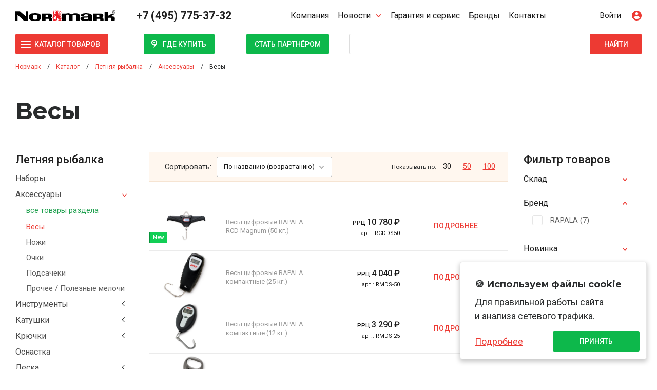

--- FILE ---
content_type: text/html; charset=UTF-8
request_url: https://www.normark.ru/catalog/letnyaya_rybalka/aksessuary_2/vesy/
body_size: 39202
content:
<!DOCTYPE html>
<html xml:lang="ru" lang="ru">
<head>
	<meta name="google-site-verification" content="zLXW1BnAuiPkfcQkDpCNnx8TlHmUs_F8yKFxxvPWIi0" />
    <meta charset="UTF-8"/>
	<meta name="yandex-verification" content="ae50fbbbcaa5ee49" />
    <meta http-equiv="X-UA-Compatible" content="IE=edge"/>
    <meta name="viewport" content="width=device-width, initial-scale=1, maximum-scale=1"/>
    <link rel="shortcut icon" type="image/x-icon" href="/local/templates/100up/favicon.ico"/>
    <link rel="icon" href="/local/templates/100up/favicon.svg" type="image/svg+xml">
    <link rel="apple-touch-icon" sizes="180x180" href="/apple-touch-icon.png">
    <link rel="icon" type="image/png" sizes="32x32" href="/favicon-32x32.png">
    <link rel="icon" type="image/png" sizes="16x16" href="/favicon-16x16.png">
    <link rel="manifest" href="/site.webmanifest">
    <link href="https://fonts.googleapis.com/css2?family=Montserrat:wght@600;700&family=Podkova:wght@700&family=Roboto:wght@300;400;500;700&display=swap" rel="stylesheet">
    
   <!-- open Graph -->
                	    <meta property="og:url" content="https://normark.ru">
    <meta property="og:title" content="Весы" />

    <meta property="og:site_name" content="Нормарк — товары для рыбалки и велоспорта" />
    <meta itemprop="name" content="Нормарк — товары для рыбалки и велоспорта" />
    <meta property="og:locale" content="ru_RU" />
	<meta property="og:type" content="website" />
  
	<meta http-equiv="Content-Type" content="text/html; charset=UTF-8" />
<meta name="robots" content="index, follow" />
<meta name="keywords" content="Нормарк" />
<meta name="description" content="Поставляем главные мировые марки товаров для рыбалки, велоспорта и активного отдыха: Rapala, Okuma, VMC, Blue Fox, Sufix и другие. Работаем с оптовыми покупателями и дилерами." />
<link href="/bitrix/css/main/font-awesome.css?159526045137432" type="text/css"  rel="stylesheet" />
<link href="/bitrix/js/ui/design-tokens/dist/ui.design-tokens.css?170496200325728" type="text/css"  rel="stylesheet" />
<link href="/bitrix/js/ui/fonts/opensans/ui.font.opensans.css?17049488652555" type="text/css"  rel="stylesheet" />
<link href="/bitrix/js/main/popup/dist/main.popup.bundle.css?170494903529861" type="text/css"  rel="stylesheet" />
<link href="/bitrix/cache/css/s1/100up/page_cd58e2f31daf6339c83b0c89dc1c882e/page_cd58e2f31daf6339c83b0c89dc1c882e_v1.css?176829374714258" type="text/css"  rel="stylesheet" />
<link href="/bitrix/cache/css/s1/100up/template_2f26beb438d94af3dbbfda09a8b70e19/template_2f26beb438d94af3dbbfda09a8b70e19_v1.css?1768293652472303" type="text/css"  data-template-style="true" rel="stylesheet" />
<script type="text/javascript">if(!window.BX)window.BX={};if(!window.BX.message)window.BX.message=function(mess){if(typeof mess==='object'){for(let i in mess) {BX.message[i]=mess[i];} return true;}};</script>
<script type="text/javascript">(window.BX||top.BX).message({'JS_CORE_LOADING':'Загрузка...','JS_CORE_NO_DATA':'- Нет данных -','JS_CORE_WINDOW_CLOSE':'Закрыть','JS_CORE_WINDOW_EXPAND':'Развернуть','JS_CORE_WINDOW_NARROW':'Свернуть в окно','JS_CORE_WINDOW_SAVE':'Сохранить','JS_CORE_WINDOW_CANCEL':'Отменить','JS_CORE_WINDOW_CONTINUE':'Продолжить','JS_CORE_H':'ч','JS_CORE_M':'м','JS_CORE_S':'с','JSADM_AI_HIDE_EXTRA':'Скрыть лишние','JSADM_AI_ALL_NOTIF':'Показать все','JSADM_AUTH_REQ':'Требуется авторизация!','JS_CORE_WINDOW_AUTH':'Войти','JS_CORE_IMAGE_FULL':'Полный размер'});</script>

<script type="text/javascript" src="/bitrix/js/main/core/core.js?1704962041489969"></script>

<script>BX.setJSList(['/bitrix/js/main/core/core_ajax.js','/bitrix/js/main/core/core_promise.js','/bitrix/js/main/polyfill/promise/js/promise.js','/bitrix/js/main/loadext/loadext.js','/bitrix/js/main/loadext/extension.js','/bitrix/js/main/polyfill/promise/js/promise.js','/bitrix/js/main/polyfill/find/js/find.js','/bitrix/js/main/polyfill/includes/js/includes.js','/bitrix/js/main/polyfill/matches/js/matches.js','/bitrix/js/ui/polyfill/closest/js/closest.js','/bitrix/js/main/polyfill/fill/main.polyfill.fill.js','/bitrix/js/main/polyfill/find/js/find.js','/bitrix/js/main/polyfill/matches/js/matches.js','/bitrix/js/main/polyfill/core/dist/polyfill.bundle.js','/bitrix/js/main/core/core.js','/bitrix/js/main/polyfill/intersectionobserver/js/intersectionobserver.js','/bitrix/js/main/lazyload/dist/lazyload.bundle.js','/bitrix/js/main/polyfill/core/dist/polyfill.bundle.js','/bitrix/js/main/parambag/dist/parambag.bundle.js']);
</script>
<script type="text/javascript">(window.BX||top.BX).message({'pull_server_enabled':'Y','pull_config_timestamp':'1756889360','pull_guest_mode':'N','pull_guest_user_id':'0'});(window.BX||top.BX).message({'PULL_OLD_REVISION':'Для продолжения корректной работы с сайтом необходимо перезагрузить страницу.'});</script>
<script type="text/javascript">(window.BX||top.BX).message({'LANGUAGE_ID':'ru','FORMAT_DATE':'DD.MM.YYYY','FORMAT_DATETIME':'DD.MM.YYYY HH:MI:SS','COOKIE_PREFIX':'BITRIX_SM','SERVER_TZ_OFFSET':'10800','UTF_MODE':'Y','SITE_ID':'s1','SITE_DIR':'/','USER_ID':'','SERVER_TIME':'1769658345','USER_TZ_OFFSET':'0','USER_TZ_AUTO':'Y','bitrix_sessid':'7a677d27746004fc27cc9de2d0889c59'});</script>


<script type="text/javascript"  src="/bitrix/cache/js/s1/100up/kernel_main/kernel_main_v1.js?1768299228234403"></script>
<script type="text/javascript" src="/bitrix/js/ui/dexie/dist/dexie3.bundle.js?1704961969187520"></script>
<script type="text/javascript" src="/bitrix/js/main/core/core_ls.js?154567408210430"></script>
<script type="text/javascript" src="/bitrix/js/main/core/core_frame_cache.js?170496204317266"></script>
<script type="text/javascript" src="/bitrix/js/pull/protobuf/protobuf.js?1619431987274055"></script>
<script type="text/javascript" src="/bitrix/js/pull/protobuf/model.js?161943198770928"></script>
<script type="text/javascript" src="/bitrix/js/rest/client/rest.client.js?164033235317414"></script>
<script type="text/javascript" src="/bitrix/js/pull/client/pull.client.js?170496192683427"></script>
<script type="text/javascript" src="/bitrix/js/main/popup/dist/main.popup.bundle.js?1704962043116869"></script>
<script type="text/javascript" src="/bitrix/js/currency/currency-core/dist/currency-core.bundle.js?17049488067014"></script>
<script type="text/javascript" src="/bitrix/js/currency/core_currency.js?16403322961141"></script>
<script type="text/javascript">BX.setJSList(['/bitrix/js/main/core/core_fx.js','/bitrix/js/main/session.js','/bitrix/js/main/pageobject/pageobject.js','/bitrix/js/main/core/core_window.js','/bitrix/js/main/date/main.date.js','/bitrix/js/main/core/core_date.js','/bitrix/js/main/utils.js','/local/templates/100up/components/bitrix/catalog.smart.filter/normark/script.js','/local/templates/100up/components/bitrix/catalog.section/normark/script.js','/local/templates/100up/components/bitrix/catalog.item/catalog/script.js','/local/templates/100up/assets/js/platform.js','/local/templates/100up/assets/js/mobile-detect.min.js','/local/templates/100up/assets/js/jquery.min.js','/local/templates/100up/assets/js/tether.min.js','/local/templates/100up/assets/js/bootstrap.js','/local/templates/100up/assets/js/jquery.magnific-popup.min.js','/local/templates/100up/assets/js/photoswipe.min.js','/local/templates/100up/assets/js/photoswipe-ui-default.min.js','/local/templates/100up/assets/js/owl.carousel.min.js','/local/templates/100up/assets/js/jquery.validate.min.js','/local/templates/100up/assets/js/jquery.mask.min.js','/local/templates/100up/assets/js/bootstrap-select.min.js','/local/templates/100up/assets/js/jquery-ui.min.js','/local/templates/100up/assets/js/jquery-ui.touch-punch.min.js','/local/templates/100up/assets/js/select2.full.min.js','/local/templates/100up/assets/js/scripts.js','/local/templates/100up/assets/js/lazysizes.min.js','/local/templates/100up/assets/js/metismenu.js','/local/templates/100up/assets/js/jquery.fancybox.min.js','/local/templates/100up/assets/js/vue.min.js','/bitrix/components/bitrix/search.title/script.js']);</script>
<script type="text/javascript">BX.setCSSList(['/local/templates/100up/components/bitrix/catalog/normark/style.css','/local/templates/100up/components/bitrix/catalog.section.list/normark/style.css','/local/templates/100up/components/bitrix/catalog.smart.filter/normark/style.css','/local/templates/100up/components/bitrix/catalog.section/normark/style.css','/local/templates/100up/components/bitrix/catalog.item/catalog/style.css','/local/templates/100up/components/bitrix/menu/top_menu/style.css','/bitrix/components/bitrix/search.title/templates/normark/style.css','/local/templates/100up/components/bitrix/breadcrumb/normark/style.css','/local/templates/100up/components/bitrix/form/callback/bitrix/form.result.new/.default/style.css','/local/templates/100up/template_styles.css','/local/templates/100up/assets/css/bootstrap.css','/local/templates/100up/assets/css/magnific-popup.css','/local/templates/100up/assets/css/owl.carousel.min.css','/local/templates/100up/assets/css/photoswipe.css','/local/templates/100up/assets/css/photoswipe-default-skin.css','/local/templates/100up/assets/css/bootstrap-select.min.css','/local/templates/100up/assets/css/jquery-ui.min.css','/local/templates/100up/assets/css/select2.min.css','/local/templates/100up/assets/css/styles.css','/local/templates/100up/assets/css/metisMenu.min.css','/local/templates/100up/assets/css/jquery.fancybox.min.css']);</script>
<script type="text/javascript">
					(function () {
						"use strict";

						var counter = function ()
						{
							var cookie = (function (name) {
								var parts = ("; " + document.cookie).split("; " + name + "=");
								if (parts.length == 2) {
									try {return JSON.parse(decodeURIComponent(parts.pop().split(";").shift()));}
									catch (e) {}
								}
							})("BITRIX_CONVERSION_CONTEXT_s1");

							if (cookie && cookie.EXPIRE >= BX.message("SERVER_TIME"))
								return;

							var request = new XMLHttpRequest();
							request.open("POST", "/bitrix/tools/conversion/ajax_counter.php", true);
							request.setRequestHeader("Content-type", "application/x-www-form-urlencoded");
							request.send(
								"SITE_ID="+encodeURIComponent("s1")+
								"&sessid="+encodeURIComponent(BX.bitrix_sessid())+
								"&HTTP_REFERER="+encodeURIComponent(document.referrer)
							);
						};

						if (window.frameRequestStart === true)
							BX.addCustomEvent("onFrameDataReceived", counter);
						else
							BX.ready(counter);
					})();
				</script>
<meta property="ya:interaction" content="XML_FORM" />
<meta property="ya:interaction:url" content="https://www.normark.ru/catalog/letnyaya_rybalka/aksessuary_2/vesy/?mode=xml" />



<script type="text/javascript"  src="/bitrix/cache/js/s1/100up/template_f3798e80416259f778bb9b975d0a7535/template_f3798e80416259f778bb9b975d0a7535_v1.js?1768293652828500"></script>
<script type="text/javascript"  src="/bitrix/cache/js/s1/100up/page_22043db71ca68094915169634d864d92/page_22043db71ca68094915169634d864d92_v1.js?176829374793211"></script>
<script type="text/javascript">var _ba = _ba || []; _ba.push(["aid", "ca859334fe46474e9c64bc54988b49b4"]); _ba.push(["host", "www.normark.ru"]); (function() {var ba = document.createElement("script"); ba.type = "text/javascript"; ba.async = true;ba.src = (document.location.protocol == "https:" ? "https://" : "http://") + "bitrix.info/ba.js";var s = document.getElementsByTagName("script")[0];s.parentNode.insertBefore(ba, s);})();</script>


  

    
    	

    
    <title>Весы</title>
</head>
<body class=" catalogpage leto logout  " >
<div id="panel"></div>
<div class="slideout">
    <aside class="slideout__content">
        <div class="slideout__inner">
            <div class="slideout__menu">
                <div class="slideout-menu__inner">
                </div>
            </div>
            <div class="slideout__filters">
            </div>
        </div>
    </aside>
    <div class="slideout__shim">
    </div>
</div>
<div class="page-wrapper">
    <div class="page-wrapper-inner">
        <header class="header">
            <div class="header-top">
                <div class="container">
                    <div class="row align-items-center">
                        <div class="header__menu-btn-container col">
                            <button class="header-menu-btn-container__btn" type="button" title="Открыть меню">Меню
                            </button>
                        </div>
						
                        <div class="header__mobile-logo col">
                            <a href="/" class="header-mobile-logo__link">                                <div class="header-mobile-logo__image"><img class="header-logo__image" src="/local/templates/100up/assets/images/normark-logo-light.svg" alt="Normark"/>
								
								</div>
                                </a>                        </div>
                        <div class="header__logo col">
                            <a href="/" class="header-logo__link">                                    <div style="padding:5px 0;">
                                        <img class="header-logo__image" src="/local/templates/100up/assets/images/normark-logo-light.svg" alt="Normark"/>
                                    </div>
                                </a>						</div>
                        <div class="header__phone col-auto">
                            <a class="header-phone__phone" href="tel:+74957753732">
                                  +7 (495) 775-37-32
                            </a>
                        </div>
                        <div class="header__main-menu col">
                            

<a class="header-main-menu__link header-main-menu__link--back" title="Перейти на уровень вверх">Назад</a>
<nav class="header-main-menu__container header-main-menu__container--level1">
<ul class="header-main-menu__list header-main-menu__list--level1">
	
								<li class="header-main-menu__item header-main-menu__item--level1">
                        <a class="header-main-menu__link header-main-menu__link--level1" href="/about/">Компания                        </a>
                      </li>
			

	
	
	
						<li class="header-main-menu__item header-main-menu__item--level1 header-main-menu__item--has-items">
                <a href="/news/" class="header-main-menu__link header-main-menu__link--level1 header-main-menu__link--has-items">Новости</a>

				<div class="header-main-menu__container header-main-menu__container--level2">
                    <ul class="header-main-menu__list header-main-menu__list--level2">
		
	
	
	
								<li class="header-main-menu__item header-main-menu__item--level2">
                              <a class="header-main-menu__link header-main-menu__link--level2" href="/news/rybalka/">Рыбалка                              </a>
                            </li>
			

	
	
	
								<li class="header-main-menu__item header-main-menu__item--level2">
                              <a class="header-main-menu__link header-main-menu__link--level2" href="/news/velosport/">Велоспорт                              </a>
                            </li>
			

	
	
	
								<li class="header-main-menu__item header-main-menu__item--level2">
                              <a class="header-main-menu__link header-main-menu__link--level2" href="/news/meropriyatiya/">Мероприятия                              </a>
                            </li>
			

	
	
	
								<li class="header-main-menu__item header-main-menu__item--level2">
                              <a class="header-main-menu__link header-main-menu__link--level2" href="/news/stati/">Статьи                              </a>
                            </li>
			

	
	
	
								<li class="header-main-menu__item header-main-menu__item--level2">
                              <a class="header-main-menu__link header-main-menu__link--level2" href="/news/video/">Видео                              </a>
                            </li>
			

	
	
			</ul></div></li>	
								<li class="header-main-menu__item header-main-menu__item--level1">
                        <a class="header-main-menu__link header-main-menu__link--level1" href="/guaranty/">Гарантия и&nbsp;сервис                        </a>
                      </li>
			

	
	
	
								<li class="header-main-menu__item header-main-menu__item--level1">
                        <a class="header-main-menu__link header-main-menu__link--level1" href="/brendy/">Бренды                        </a>
                      </li>
			

	
	
	
								<li class="header-main-menu__item header-main-menu__item--level1">
                        <a class="header-main-menu__link header-main-menu__link--level1" href="/contacts/">Контакты                        </a>
                      </li>
			

	
	

</ul>
                  </nav>

                        </div>
					<!--	
                        <div class="header__region-select col">      
                            <div class="header-region-select__dropdown dropdown">
                                <button class="header-region-select-dropdown__toggle dropdown-toggle" type="button" id="region-select" data-toggle="dropdown" aria-haspopup="true" aria-expanded="false">
                                    Москва
                                </button>
                                <div class="header-region-select-dropdown__menu dropdown-menu" role="listbox" aria-labelledby="region-select">
                                    <div class="header-region-select-dropdown__inner dropdown-inner" id="phonsel">
                                        
                                    </div>
                                </div>
                            </div>
                        </div> 
                     -->
                        <div class="header__personal col">
                            <div class="header-personal__item">
                                 
                                    <a class="header-personal__link" data-popup="#popup-account" href=""><span>Войти</span></a>
                                                            </div>
                        </div>
                    </div>
                </div>
            </div>
           
    <div class="header-bottom">
        <div class="container">
            <div class="row align-items-center">
                <div class="header__catalog-menu col">
    <button class="header-catalog-menu__btn btn btn-primary btn-sm" title="Открыть меню">Каталог товаров</button>
    <a class="header-catalog-menu__link header-catalog-menu__link--back" title="Перейти на&nbsp;уровень вверх">Назад</a>

    <nav class="header-catalog-menu__container header-catalog-menu__container--level1">
        <ul class="header-catalog-menu__list header-catalog-menu__list--level1">
                                                 <li class="header-catalog-menu__item header-catalog-menu__item--level1 header-catalog-menu__item--has-items">
                    <a class="header-catalog-menu__link header-catalog-menu__link--level1 header-catalog-menu__link--has-items" href="/catalog/letnyaya_rybalka/" >
                        Летняя рыбалка                    </a>

                                            <div class="header-catalog-menu__container header-catalog-menu__container--level2">
                            <ul class="header-catalog-menu__list header-catalog-menu__list--level2">
                                <li class="header-catalog-menu__item header-catalog-menu__item--level2 header-catalog-menu__item--current">
                                    <a class="header-catalog-menu__link header-catalog-menu__link--level2 header-catalog-menu__link--current" href="/catalog/letnyaya_rybalka/">Летняя рыбалка                                    </a>
                                </li>
                                                                                                            
                                            <li class="header-catalog-menu__item header-catalog-menu__item--level2 ">
                                                <a class="header-catalog-menu__link header-catalog-menu__link--level2 " href="/catalog/letnyaya_rybalka/nabory_1/">
                                                    <div>
                                                        
                                                        <span class="header-catalog-menu__title">Наборы                                                        </span>
                                                    </div>
                                                </a>

                                                                                                    </li>
                                        
                                            <li class="header-catalog-menu__item header-catalog-menu__item--level2 header-catalog-menu__item--has-items">
                                                <a class="header-catalog-menu__link header-catalog-menu__link--level2 header-catalog-menu__link--has-items" href="/catalog/letnyaya_rybalka/aksessuary_2/">
                                                    <div>
                                                        
                                                        <span class="header-catalog-menu__title">Аксессуары                                                        </span>
                                                    </div>
                                                </a>

                                                                                                            <div class="header-catalog-menu__container header-catalog-menu__container--level3">
                                                            <ul class="header-catalog-menu__list header-catalog-menu__list--level3">
                                                                <li class="header-catalog-menu__item header-catalog-menu__item--level3 header-catalog-menu__item--current">
                                                                    <a class="header-catalog-menu__link header-catalog-menu__link--level3 header-catalog-menu__link--current" href="/catalog/letnyaya_rybalka/aksessuary_2/">Аксессуары                                                                    </a>
                                                                </li>

                                                                	<!-- third level-->
                                                                    <li class="header-catalog-menu__item header-catalog-menu__item--level3">
                                                                        <a class="header-catalog-menu__link header-catalog-menu__link--level3" href="/catalog/letnyaya_rybalka/aksessuary_2/vesy/">Весы                                                                        </a>
                                                                    </li>

                                                                	<!-- third level-->
                                                                    <li class="header-catalog-menu__item header-catalog-menu__item--level3">
                                                                        <a class="header-catalog-menu__link header-catalog-menu__link--level3" href="/catalog/letnyaya_rybalka/aksessuary_2/zakhvaty/">Захваты                                                                        </a>
                                                                    </li>

                                                                	<!-- third level-->
                                                                    <li class="header-catalog-menu__item header-catalog-menu__item--level3">
                                                                        <a class="header-catalog-menu__link header-catalog-menu__link--level3" href="/catalog/letnyaya_rybalka/aksessuary_2/nozhi_1/">Ножи                                                                        </a>
                                                                    </li>

                                                                	<!-- third level-->
                                                                    <li class="header-catalog-menu__item header-catalog-menu__item--level3">
                                                                        <a class="header-catalog-menu__link header-catalog-menu__link--level3" href="/catalog/letnyaya_rybalka/aksessuary_2/ochki/">Очки                                                                        </a>
                                                                    </li>

                                                                	<!-- third level-->
                                                                    <li class="header-catalog-menu__item header-catalog-menu__item--level3">
                                                                        <a class="header-catalog-menu__link header-catalog-menu__link--level3" href="/catalog/letnyaya_rybalka/aksessuary_2/podsacheki/">Подсачеки                                                                        </a>
                                                                    </li>

                                                                	<!-- third level-->
                                                                    <li class="header-catalog-menu__item header-catalog-menu__item--level3">
                                                                        <a class="header-catalog-menu__link header-catalog-menu__link--level3" href="/catalog/letnyaya_rybalka/aksessuary_2/prochee_poleznye_melochi/">Прочее / Полезные мелочи                                                                        </a>
                                                                    </li>

                                                                                                                            </ul>
                                                        </div>
                                                                                                    </li>
                                        
                                            <li class="header-catalog-menu__item header-catalog-menu__item--level2 header-catalog-menu__item--has-items">
                                                <a class="header-catalog-menu__link header-catalog-menu__link--level2 header-catalog-menu__link--has-items" href="/catalog/letnyaya_rybalka/instrumenty_1/">
                                                    <div>
                                                        
                                                        <span class="header-catalog-menu__title">Инструменты                                                        </span>
                                                    </div>
                                                </a>

                                                                                                            <div class="header-catalog-menu__container header-catalog-menu__container--level3">
                                                            <ul class="header-catalog-menu__list header-catalog-menu__list--level3">
                                                                <li class="header-catalog-menu__item header-catalog-menu__item--level3 header-catalog-menu__item--current">
                                                                    <a class="header-catalog-menu__link header-catalog-menu__link--level3 header-catalog-menu__link--current" href="/catalog/letnyaya_rybalka/instrumenty_1/">Инструменты                                                                    </a>
                                                                </li>

                                                                	<!-- third level-->
                                                                    <li class="header-catalog-menu__item header-catalog-menu__item--level3">
                                                                        <a class="header-catalog-menu__link header-catalog-menu__link--level3" href="/catalog/letnyaya_rybalka/instrumenty_1/kombo_nabory_1/">Комбо-наборы                                                                        </a>
                                                                    </li>

                                                                	<!-- third level-->
                                                                    <li class="header-catalog-menu__item header-catalog-menu__item--level3">
                                                                        <a class="header-catalog-menu__link header-catalog-menu__link--level3" href="/catalog/letnyaya_rybalka/instrumenty_1/kusachki_nozhnitsy/">Кусачки / Ножницы                                                                        </a>
                                                                    </li>

                                                                	<!-- third level-->
                                                                    <li class="header-catalog-menu__item header-catalog-menu__item--level3">
                                                                        <a class="header-catalog-menu__link header-catalog-menu__link--level3" href="/catalog/letnyaya_rybalka/instrumenty_1/nabory_12_sht_i_t_d_/">Наборы (12 шт. и&nbsp;т.д.)                                                                        </a>
                                                                    </li>

                                                                	<!-- third level-->
                                                                    <li class="header-catalog-menu__item header-catalog-menu__item--level3">
                                                                        <a class="header-catalog-menu__link header-catalog-menu__link--level3" href="/catalog/letnyaya_rybalka/instrumenty_1/ploskogubtsy_shchiptsy/">Плоскогубцы / Щипцы                                                                        </a>
                                                                    </li>

                                                                                                                            </ul>
                                                        </div>
                                                                                                    </li>
                                        
                                            <li class="header-catalog-menu__item header-catalog-menu__item--level2 header-catalog-menu__item--has-items">
                                                <a class="header-catalog-menu__link header-catalog-menu__link--level2 header-catalog-menu__link--has-items" href="/catalog/letnyaya_rybalka/katushki_1/">
                                                    <div>
                                                        
                                                        <span class="header-catalog-menu__title">Катушки                                                        </span>
                                                    </div>
                                                </a>

                                                                                                            <div class="header-catalog-menu__container header-catalog-menu__container--level3">
                                                            <ul class="header-catalog-menu__list header-catalog-menu__list--level3">
                                                                <li class="header-catalog-menu__item header-catalog-menu__item--level3 header-catalog-menu__item--current">
                                                                    <a class="header-catalog-menu__link header-catalog-menu__link--level3 header-catalog-menu__link--current" href="/catalog/letnyaya_rybalka/katushki_1/">Катушки                                                                    </a>
                                                                </li>

                                                                	<!-- third level-->
                                                                    <li class="header-catalog-menu__item header-catalog-menu__item--level3">
                                                                        <a class="header-catalog-menu__link header-catalog-menu__link--level3" href="/catalog/letnyaya_rybalka/katushki_1/beytkastingovye/">Бейткастинговые                                                                        </a>
                                                                    </li>

                                                                	<!-- third level-->
                                                                    <li class="header-catalog-menu__item header-catalog-menu__item--level3">
                                                                        <a class="header-catalog-menu__link header-catalog-menu__link--level3" href="/catalog/letnyaya_rybalka/katushki_1/beytranner/">Бейтраннер                                                                        </a>
                                                                    </li>

                                                                	<!-- third level-->
                                                                    <li class="header-catalog-menu__item header-catalog-menu__item--level3">
                                                                        <a class="header-catalog-menu__link header-catalog-menu__link--level3" href="/catalog/letnyaya_rybalka/katushki_1/zadniy_friktsion/">Задний фрикцион                                                                        </a>
                                                                    </li>

                                                                	<!-- third level-->
                                                                    <li class="header-catalog-menu__item header-catalog-menu__item--level3">
                                                                        <a class="header-catalog-menu__link header-catalog-menu__link--level3" href="/catalog/letnyaya_rybalka/katushki_1/zapasnye_chasti_1/">Запасные части                                                                        </a>
                                                                    </li>

                                                                	<!-- third level-->
                                                                    <li class="header-catalog-menu__item header-catalog-menu__item--level3">
                                                                        <a class="header-catalog-menu__link header-catalog-menu__link--level3" href="/catalog/letnyaya_rybalka/katushki_1/multiplikatornye/">Мультипликаторные                                                                        </a>
                                                                    </li>

                                                                	<!-- third level-->
                                                                    <li class="header-catalog-menu__item header-catalog-menu__item--level3">
                                                                        <a class="header-catalog-menu__link header-catalog-menu__link--level3" href="/catalog/letnyaya_rybalka/katushki_1/peredniy_friktsion/">Передний фрикцион                                                                        </a>
                                                                    </li>

                                                                	<!-- third level-->
                                                                    <li class="header-catalog-menu__item header-catalog-menu__item--level3">
                                                                        <a class="header-catalog-menu__link header-catalog-menu__link--level3" href="/catalog/letnyaya_rybalka/katushki_1/serfovye/">Серфовые                                                                        </a>
                                                                    </li>

                                                                	<!-- third level-->
                                                                    <li class="header-catalog-menu__item header-catalog-menu__item--level3">
                                                                        <a class="header-catalog-menu__link header-catalog-menu__link--level3" href="/catalog/letnyaya_rybalka/katushki_1/nakhlystovye_/">Нахлыстовые                                                                         </a>
                                                                    </li>

                                                                	<!-- third level-->
                                                                    <li class="header-catalog-menu__item header-catalog-menu__item--level3">
                                                                        <a class="header-catalog-menu__link header-catalog-menu__link--level3" href="/catalog/letnyaya_rybalka/katushki_1/karpovye_1/">Карповые                                                                        </a>
                                                                    </li>

                                                                	<!-- third level-->
                                                                    <li class="header-catalog-menu__item header-catalog-menu__item--level3">
                                                                        <a class="header-catalog-menu__link header-catalog-menu__link--level3" href="/catalog/letnyaya_rybalka/katushki_1/elektricheskie/">Электрические                                                                        </a>
                                                                    </li>

                                                                	<!-- third level-->
                                                                    <li class="header-catalog-menu__item header-catalog-menu__item--level3">
                                                                        <a class="header-catalog-menu__link header-catalog-menu__link--level3" href="/catalog/letnyaya_rybalka/katushki_1/spinningovye_1/">Спиннинговые                                                                        </a>
                                                                    </li>

                                                                	<!-- third level-->
                                                                    <li class="header-catalog-menu__item header-catalog-menu__item--level3">
                                                                        <a class="header-catalog-menu__link header-catalog-menu__link--level3" href="/catalog/letnyaya_rybalka/katushki_1/trollingovye/">Троллинговые                                                                        </a>
                                                                    </li>

                                                                                                                            </ul>
                                                        </div>
                                                                                                    </li>
                                        
                                            <li class="header-catalog-menu__item header-catalog-menu__item--level2 header-catalog-menu__item--has-items">
                                                <a class="header-catalog-menu__link header-catalog-menu__link--level2 header-catalog-menu__link--has-items" href="/catalog/letnyaya_rybalka/kryuchki/">
                                                    <div>
                                                        
                                                        <span class="header-catalog-menu__title">Крючки                                                        </span>
                                                    </div>
                                                </a>

                                                                                                            <div class="header-catalog-menu__container header-catalog-menu__container--level3">
                                                            <ul class="header-catalog-menu__list header-catalog-menu__list--level3">
                                                                <li class="header-catalog-menu__item header-catalog-menu__item--level3 header-catalog-menu__item--current">
                                                                    <a class="header-catalog-menu__link header-catalog-menu__link--level3 header-catalog-menu__link--current" href="/catalog/letnyaya_rybalka/kryuchki/">Крючки                                                                    </a>
                                                                </li>

                                                                	<!-- third level-->
                                                                    <li class="header-catalog-menu__item header-catalog-menu__item--level3">
                                                                        <a class="header-catalog-menu__link header-catalog-menu__link--level3" href="/catalog/letnyaya_rybalka/kryuchki/odinarnye/">Одинарные                                                                        </a>
                                                                    </li>

                                                                	<!-- third level-->
                                                                    <li class="header-catalog-menu__item header-catalog-menu__item--level3">
                                                                        <a class="header-catalog-menu__link header-catalog-menu__link--level3" href="/catalog/letnyaya_rybalka/kryuchki/dvoynye/">Двойные                                                                        </a>
                                                                    </li>

                                                                	<!-- third level-->
                                                                    <li class="header-catalog-menu__item header-catalog-menu__item--level3">
                                                                        <a class="header-catalog-menu__link header-catalog-menu__link--level3" href="/catalog/letnyaya_rybalka/kryuchki/troynye/">Тройные                                                                        </a>
                                                                    </li>

                                                                                                                            </ul>
                                                        </div>
                                                                                                    </li>
                                                                                                                                                                                        
                                            <li class="header-catalog-menu__item header-catalog-menu__item--level2 ">
                                                <a class="header-catalog-menu__link header-catalog-menu__link--level2 " href="/catalog/letnyaya_rybalka/osnastka/">
                                                    <div>
                                                        
                                                        <span class="header-catalog-menu__title">Оснастка                                                        </span>
                                                    </div>
                                                </a>

                                                                                                    </li>
                                        
                                            <li class="header-catalog-menu__item header-catalog-menu__item--level2 header-catalog-menu__item--has-items">
                                                <a class="header-catalog-menu__link header-catalog-menu__link--level2 header-catalog-menu__link--has-items" href="/catalog/letnyaya_rybalka/leska_1/">
                                                    <div>
                                                        
                                                        <span class="header-catalog-menu__title">Леска                                                        </span>
                                                    </div>
                                                </a>

                                                                                                            <div class="header-catalog-menu__container header-catalog-menu__container--level3">
                                                            <ul class="header-catalog-menu__list header-catalog-menu__list--level3">
                                                                <li class="header-catalog-menu__item header-catalog-menu__item--level3 header-catalog-menu__item--current">
                                                                    <a class="header-catalog-menu__link header-catalog-menu__link--level3 header-catalog-menu__link--current" href="/catalog/letnyaya_rybalka/leska_1/">Леска                                                                    </a>
                                                                </li>

                                                                	<!-- third level-->
                                                                    <li class="header-catalog-menu__item header-catalog-menu__item--level3">
                                                                        <a class="header-catalog-menu__link header-catalog-menu__link--level3" href="/catalog/letnyaya_rybalka/leska_1/monofilnaya_1/">Монофильная                                                                        </a>
                                                                    </li>

                                                                	<!-- third level-->
                                                                    <li class="header-catalog-menu__item header-catalog-menu__item--level3">
                                                                        <a class="header-catalog-menu__link header-catalog-menu__link--level3" href="/catalog/letnyaya_rybalka/leska_1/pletyenaya_1/">Плетёная                                                                        </a>
                                                                    </li>

                                                                	<!-- third level-->
                                                                    <li class="header-catalog-menu__item header-catalog-menu__item--level3">
                                                                        <a class="header-catalog-menu__link header-catalog-menu__link--level3" href="/catalog/letnyaya_rybalka/leska_1/flyuorokarbonovaya/">Флюорокарбоновая                                                                        </a>
                                                                    </li>

                                                                                                                            </ul>
                                                        </div>
                                                                                                    </li>
                                        
                                            <li class="header-catalog-menu__item header-catalog-menu__item--level2 header-catalog-menu__item--has-items">
                                                <a class="header-catalog-menu__link header-catalog-menu__link--level2 header-catalog-menu__link--has-items" href="/catalog/letnyaya_rybalka/prikormka/">
                                                    <div>
                                                        
                                                        <span class="header-catalog-menu__title">Прикормка                                                        </span>
                                                    </div>
                                                </a>

                                                                                                            <div class="header-catalog-menu__container header-catalog-menu__container--level3">
                                                            <ul class="header-catalog-menu__list header-catalog-menu__list--level3">
                                                                <li class="header-catalog-menu__item header-catalog-menu__item--level3 header-catalog-menu__item--current">
                                                                    <a class="header-catalog-menu__link header-catalog-menu__link--level3 header-catalog-menu__link--current" href="/catalog/letnyaya_rybalka/prikormka/">Прикормка                                                                    </a>
                                                                </li>

                                                                	<!-- third level-->
                                                                    <li class="header-catalog-menu__item header-catalog-menu__item--level3">
                                                                        <a class="header-catalog-menu__link header-catalog-menu__link--level3" href="/catalog/letnyaya_rybalka/prikormka/boyly/">Бойлы                                                                        </a>
                                                                    </li>

                                                                	<!-- third level-->
                                                                    <li class="header-catalog-menu__item header-catalog-menu__item--level3">
                                                                        <a class="header-catalog-menu__link header-catalog-menu__link--level3" href="/catalog/letnyaya_rybalka/prikormka/zhidkie_aromatizatory/">Жидкие ароматизаторы                                                                        </a>
                                                                    </li>

                                                                	<!-- third level-->
                                                                    <li class="header-catalog-menu__item header-catalog-menu__item--level3">
                                                                        <a class="header-catalog-menu__link header-catalog-menu__link--level3" href="/catalog/letnyaya_rybalka/prikormka/nasadki/">Насадки                                                                        </a>
                                                                    </li>

                                                                	<!-- third level-->
                                                                    <li class="header-catalog-menu__item header-catalog-menu__item--level3">
                                                                        <a class="header-catalog-menu__link header-catalog-menu__link--level3" href="/catalog/letnyaya_rybalka/prikormka/pasta/">Паста                                                                        </a>
                                                                    </li>

                                                                	<!-- third level-->
                                                                    <li class="header-catalog-menu__item header-catalog-menu__item--level3">
                                                                        <a class="header-catalog-menu__link header-catalog-menu__link--level3" href="/catalog/letnyaya_rybalka/prikormka/pellets/">Пеллетс                                                                        </a>
                                                                    </li>

                                                                	<!-- third level-->
                                                                    <li class="header-catalog-menu__item header-catalog-menu__item--level3">
                                                                        <a class="header-catalog-menu__link header-catalog-menu__link--level3" href="/catalog/letnyaya_rybalka/prikormka/prikormki/">Прикормки                                                                        </a>
                                                                    </li>

                                                                	<!-- third level-->
                                                                    <li class="header-catalog-menu__item header-catalog-menu__item--level3">
                                                                        <a class="header-catalog-menu__link header-catalog-menu__link--level3" href="/catalog/letnyaya_rybalka/prikormka/semena_zerna/">Семена/зерна                                                                        </a>
                                                                    </li>

                                                                	<!-- third level-->
                                                                    <li class="header-catalog-menu__item header-catalog-menu__item--level3">
                                                                        <a class="header-catalog-menu__link header-catalog-menu__link--level3" href="/catalog/letnyaya_rybalka/prikormka/smes/">Смесь                                                                        </a>
                                                                    </li>

                                                                                                                            </ul>
                                                        </div>
                                                                                                    </li>
                                        
                                            <li class="header-catalog-menu__item header-catalog-menu__item--level2 header-catalog-menu__item--has-items">
                                                <a class="header-catalog-menu__link header-catalog-menu__link--level2 header-catalog-menu__link--has-items" href="/catalog/letnyaya_rybalka/primanki_1/">
                                                    <div>
                                                        
                                                        <span class="header-catalog-menu__title">Приманки                                                        </span>
                                                    </div>
                                                </a>

                                                                                                            <div class="header-catalog-menu__container header-catalog-menu__container--level3">
                                                            <ul class="header-catalog-menu__list header-catalog-menu__list--level3">
                                                                <li class="header-catalog-menu__item header-catalog-menu__item--level3 header-catalog-menu__item--current">
                                                                    <a class="header-catalog-menu__link header-catalog-menu__link--level3 header-catalog-menu__link--current" href="/catalog/letnyaya_rybalka/primanki_1/">Приманки                                                                    </a>
                                                                </li>

                                                                	<!-- third level-->
                                                                    <li class="header-catalog-menu__item header-catalog-menu__item--level3">
                                                                        <a class="header-catalog-menu__link header-catalog-menu__link--level3" href="/catalog/letnyaya_rybalka/primanki_1/blesny_vrashchayushchiesya/">Блесны вращающиеся                                                                        </a>
                                                                    </li>

                                                                	<!-- third level-->
                                                                    <li class="header-catalog-menu__item header-catalog-menu__item--level3">
                                                                        <a class="header-catalog-menu__link header-catalog-menu__link--level3" href="/catalog/letnyaya_rybalka/primanki_1/blesny_koleblyushchiesya/">Блесны колеблющиеся                                                                        </a>
                                                                    </li>

                                                                	<!-- third level-->
                                                                    <li class="header-catalog-menu__item header-catalog-menu__item--level3">
                                                                        <a class="header-catalog-menu__link header-catalog-menu__link--level3" href="/catalog/letnyaya_rybalka/primanki_1/voblery/">Воблеры                                                                        </a>
                                                                    </li>

                                                                	<!-- third level-->
                                                                    <li class="header-catalog-menu__item header-catalog-menu__item--level3">
                                                                        <a class="header-catalog-menu__link header-catalog-menu__link--level3" href="/catalog/letnyaya_rybalka/primanki_1/morskie_primanki/">Морские приманки                                                                        </a>
                                                                    </li>

                                                                	<!-- third level-->
                                                                    <li class="header-catalog-menu__item header-catalog-menu__item--level3">
                                                                        <a class="header-catalog-menu__link header-catalog-menu__link--level3" href="/catalog/letnyaya_rybalka/primanki_1/myagkie_primanki/">Мягкие приманки                                                                        </a>
                                                                    </li>

                                                                	<!-- third level-->
                                                                    <li class="header-catalog-menu__item header-catalog-menu__item--level3">
                                                                        <a class="header-catalog-menu__link header-catalog-menu__link--level3" href="/catalog/letnyaya_rybalka/primanki_1/nezatseplyayki/">Незацепляйки                                                                        </a>
                                                                    </li>

                                                                                                                            </ul>
                                                        </div>
                                                                                                    </li>
                                        
                                            <li class="header-catalog-menu__item header-catalog-menu__item--level2 header-catalog-menu__item--has-items">
                                                <a class="header-catalog-menu__link header-catalog-menu__link--level2 header-catalog-menu__link--has-items" href="/catalog/letnyaya_rybalka/sistemy_khraneniya_1/">
                                                    <div>
                                                        
                                                        <span class="header-catalog-menu__title">Системы хранения                                                        </span>
                                                    </div>
                                                </a>

                                                                                                            <div class="header-catalog-menu__container header-catalog-menu__container--level3">
                                                            <ul class="header-catalog-menu__list header-catalog-menu__list--level3">
                                                                <li class="header-catalog-menu__item header-catalog-menu__item--level3 header-catalog-menu__item--current">
                                                                    <a class="header-catalog-menu__link header-catalog-menu__link--level3 header-catalog-menu__link--current" href="/catalog/letnyaya_rybalka/sistemy_khraneniya_1/">Системы хранения                                                                    </a>
                                                                </li>

                                                                	<!-- third level-->
                                                                    <li class="header-catalog-menu__item header-catalog-menu__item--level3">
                                                                        <a class="header-catalog-menu__link header-catalog-menu__link--level3" href="/catalog/letnyaya_rybalka/sistemy_khraneniya_1/korobki/">Коробки                                                                        </a>
                                                                    </li>

                                                                	<!-- third level-->
                                                                    <li class="header-catalog-menu__item header-catalog-menu__item--level3">
                                                                        <a class="header-catalog-menu__link header-catalog-menu__link--level3" href="/catalog/letnyaya_rybalka/sistemy_khraneniya_1/koshelki/">Кошельки                                                                        </a>
                                                                    </li>

                                                                	<!-- third level-->
                                                                    <li class="header-catalog-menu__item header-catalog-menu__item--level3">
                                                                        <a class="header-catalog-menu__link header-catalog-menu__link--level3" href="/catalog/letnyaya_rybalka/sistemy_khraneniya_1/ryukzaki/">Рюкзаки                                                                        </a>
                                                                    </li>

                                                                	<!-- third level-->
                                                                    <li class="header-catalog-menu__item header-catalog-menu__item--level3">
                                                                        <a class="header-catalog-menu__link header-catalog-menu__link--level3" href="/catalog/letnyaya_rybalka/sistemy_khraneniya_1/sumki_1/">Сумки                                                                        </a>
                                                                    </li>

                                                                	<!-- third level-->
                                                                    <li class="header-catalog-menu__item header-catalog-menu__item--level3">
                                                                        <a class="header-catalog-menu__link header-catalog-menu__link--level3" href="/catalog/letnyaya_rybalka/sistemy_khraneniya_1/tubusy/">Тубусы                                                                        </a>
                                                                    </li>

                                                                	<!-- third level-->
                                                                    <li class="header-catalog-menu__item header-catalog-menu__item--level3">
                                                                        <a class="header-catalog-menu__link header-catalog-menu__link--level3" href="/catalog/letnyaya_rybalka/sistemy_khraneniya_1/chekhly_1/">Чехлы                                                                        </a>
                                                                    </li>

                                                                	<!-- third level-->
                                                                    <li class="header-catalog-menu__item header-catalog-menu__item--level3">
                                                                        <a class="header-catalog-menu__link header-catalog-menu__link--level3" href="/catalog/letnyaya_rybalka/sistemy_khraneniya_1/yashchiki_/">Ящики                                                                         </a>
                                                                    </li>

                                                                                                                            </ul>
                                                        </div>
                                                                                                    </li>
                                        
                                            <li class="header-catalog-menu__item header-catalog-menu__item--level2 header-catalog-menu__item--has-items">
                                                <a class="header-catalog-menu__link header-catalog-menu__link--level2 header-catalog-menu__link--has-items" href="/catalog/letnyaya_rybalka/udilishcha/">
                                                    <div>
                                                        
                                                        <span class="header-catalog-menu__title">Удилища                                                        </span>
                                                    </div>
                                                </a>

                                                                                                            <div class="header-catalog-menu__container header-catalog-menu__container--level3">
                                                            <ul class="header-catalog-menu__list header-catalog-menu__list--level3">
                                                                <li class="header-catalog-menu__item header-catalog-menu__item--level3 header-catalog-menu__item--current">
                                                                    <a class="header-catalog-menu__link header-catalog-menu__link--level3 header-catalog-menu__link--current" href="/catalog/letnyaya_rybalka/udilishcha/">Удилища                                                                    </a>
                                                                </li>

                                                                	<!-- third level-->
                                                                    <li class="header-catalog-menu__item header-catalog-menu__item--level3">
                                                                        <a class="header-catalog-menu__link header-catalog-menu__link--level3" href="/catalog/letnyaya_rybalka/udilishcha/zapasnye_chasti_2/">Запасные части                                                                        </a>
                                                                    </li>

                                                                	<!-- third level-->
                                                                    <li class="header-catalog-menu__item header-catalog-menu__item--level3">
                                                                        <a class="header-catalog-menu__link header-catalog-menu__link--level3" href="/catalog/letnyaya_rybalka/udilishcha/karpovye/">Карповые                                                                        </a>
                                                                    </li>

                                                                	<!-- third level-->
                                                                    <li class="header-catalog-menu__item header-catalog-menu__item--level3">
                                                                        <a class="header-catalog-menu__link header-catalog-menu__link--level3" href="/catalog/letnyaya_rybalka/udilishcha/kastingovye/">Кастинговые                                                                        </a>
                                                                    </li>

                                                                	<!-- third level-->
                                                                    <li class="header-catalog-menu__item header-catalog-menu__item--level3">
                                                                        <a class="header-catalog-menu__link header-catalog-menu__link--level3" href="/catalog/letnyaya_rybalka/udilishcha/lodochnye/">Лодочные                                                                        </a>
                                                                    </li>

                                                                	<!-- third level-->
                                                                    <li class="header-catalog-menu__item header-catalog-menu__item--level3">
                                                                        <a class="header-catalog-menu__link header-catalog-menu__link--level3" href="/catalog/letnyaya_rybalka/udilishcha/matchevye/">Матчевые                                                                        </a>
                                                                    </li>

                                                                	<!-- third level-->
                                                                    <li class="header-catalog-menu__item header-catalog-menu__item--level3">
                                                                        <a class="header-catalog-menu__link header-catalog-menu__link--level3" href="/catalog/letnyaya_rybalka/udilishcha/serfovye_1/">Серфовые                                                                        </a>
                                                                    </li>

                                                                	<!-- third level-->
                                                                    <li class="header-catalog-menu__item header-catalog-menu__item--level3">
                                                                        <a class="header-catalog-menu__link header-catalog-menu__link--level3" href="/catalog/letnyaya_rybalka/udilishcha/spinningovye/">Спиннинговые                                                                        </a>
                                                                    </li>

                                                                	<!-- third level-->
                                                                    <li class="header-catalog-menu__item header-catalog-menu__item--level3">
                                                                        <a class="header-catalog-menu__link header-catalog-menu__link--level3" href="/catalog/letnyaya_rybalka/udilishcha/teleskopicheskie_/">Телескопические                                                                         </a>
                                                                    </li>

                                                                	<!-- third level-->
                                                                    <li class="header-catalog-menu__item header-catalog-menu__item--level3">
                                                                        <a class="header-catalog-menu__link header-catalog-menu__link--level3" href="/catalog/letnyaya_rybalka/udilishcha/fidernye/">Фидерные                                                                        </a>
                                                                    </li>

                                                                	<!-- third level-->
                                                                    <li class="header-catalog-menu__item header-catalog-menu__item--level3">
                                                                        <a class="header-catalog-menu__link header-catalog-menu__link--level3" href="/catalog/letnyaya_rybalka/udilishcha/poplavochnye/">Поплавочные                                                                        </a>
                                                                    </li>

                                                                	<!-- third level-->
                                                                    <li class="header-catalog-menu__item header-catalog-menu__item--level3">
                                                                        <a class="header-catalog-menu__link header-catalog-menu__link--level3" href="/catalog/letnyaya_rybalka/udilishcha/trevel/">Тревел                                                                        </a>
                                                                    </li>

                                                                                                                            </ul>
                                                        </div>
                                                                                                    </li>
                                                                                                                                                                                        
                                            <li class="header-catalog-menu__item header-catalog-menu__item--level2 header-catalog-menu__item--has-items">
                                                <a class="header-catalog-menu__link header-catalog-menu__link--level2 header-catalog-menu__link--has-items" href="/catalog/letnyaya_rybalka/ekipirovka_2/">
                                                    <div>
                                                        
                                                        <span class="header-catalog-menu__title">Экипировка                                                        </span>
                                                    </div>
                                                </a>

                                                                                                            <div class="header-catalog-menu__container header-catalog-menu__container--level3">
                                                            <ul class="header-catalog-menu__list header-catalog-menu__list--level3">
                                                                <li class="header-catalog-menu__item header-catalog-menu__item--level3 header-catalog-menu__item--current">
                                                                    <a class="header-catalog-menu__link header-catalog-menu__link--level3 header-catalog-menu__link--current" href="/catalog/letnyaya_rybalka/ekipirovka_2/">Экипировка                                                                    </a>
                                                                </li>

                                                                	<!-- third level-->
                                                                    <li class="header-catalog-menu__item header-catalog-menu__item--level3">
                                                                        <a class="header-catalog-menu__link header-catalog-menu__link--level3" href="/catalog/letnyaya_rybalka/ekipirovka_2/botinki_veydersnye/">Ботинки вейдерсные                                                                        </a>
                                                                    </li>

                                                                	<!-- third level-->
                                                                    <li class="header-catalog-menu__item header-catalog-menu__item--level3">
                                                                        <a class="header-catalog-menu__link header-catalog-menu__link--level3" href="/catalog/letnyaya_rybalka/ekipirovka_2/bryuki/">Брюки                                                                        </a>
                                                                    </li>

                                                                	<!-- third level-->
                                                                    <li class="header-catalog-menu__item header-catalog-menu__item--level3">
                                                                        <a class="header-catalog-menu__link header-catalog-menu__link--level3" href="/catalog/letnyaya_rybalka/ekipirovka_2/veydersy/">Вейдерсы                                                                        </a>
                                                                    </li>

                                                                	<!-- third level-->
                                                                    <li class="header-catalog-menu__item header-catalog-menu__item--level3">
                                                                        <a class="header-catalog-menu__link header-catalog-menu__link--level3" href="/catalog/letnyaya_rybalka/ekipirovka_2/golovnye_ubory_1/">Головные уборы                                                                        </a>
                                                                    </li>

                                                                	<!-- third level-->
                                                                    <li class="header-catalog-menu__item header-catalog-menu__item--level3">
                                                                        <a class="header-catalog-menu__link header-catalog-menu__link--level3" href="/catalog/letnyaya_rybalka/ekipirovka_2/zhilety/">Жилеты                                                                        </a>
                                                                    </li>

                                                                	<!-- third level-->
                                                                    <li class="header-catalog-menu__item header-catalog-menu__item--level3">
                                                                        <a class="header-catalog-menu__link header-catalog-menu__link--level3" href="/catalog/letnyaya_rybalka/ekipirovka_2/kostyumy_1/">Костюмы                                                                        </a>
                                                                    </li>

                                                                	<!-- third level-->
                                                                    <li class="header-catalog-menu__item header-catalog-menu__item--level3">
                                                                        <a class="header-catalog-menu__link header-catalog-menu__link--level3" href="/catalog/letnyaya_rybalka/ekipirovka_2/kurtki/">Куртки                                                                        </a>
                                                                    </li>

                                                                	<!-- third level-->
                                                                    <li class="header-catalog-menu__item header-catalog-menu__item--level3">
                                                                        <a class="header-catalog-menu__link header-catalog-menu__link--level3" href="/catalog/letnyaya_rybalka/ekipirovka_2/obuv/">Обувь                                                                        </a>
                                                                    </li>

                                                                	<!-- third level-->
                                                                    <li class="header-catalog-menu__item header-catalog-menu__item--level3">
                                                                        <a class="header-catalog-menu__link header-catalog-menu__link--level3" href="/catalog/letnyaya_rybalka/ekipirovka_2/perchatki_1/">Перчатки                                                                        </a>
                                                                    </li>

                                                                	<!-- third level-->
                                                                    <li class="header-catalog-menu__item header-catalog-menu__item--level3">
                                                                        <a class="header-catalog-menu__link header-catalog-menu__link--level3" href="/catalog/letnyaya_rybalka/ekipirovka_2/promo_odezhda/">Промо-одежда                                                                        </a>
                                                                    </li>

                                                                	<!-- third level-->
                                                                    <li class="header-catalog-menu__item header-catalog-menu__item--level3">
                                                                        <a class="header-catalog-menu__link header-catalog-menu__link--level3" href="/catalog/letnyaya_rybalka/ekipirovka_2/futbolki/">Футболки                                                                        </a>
                                                                    </li>

                                                                                                                            </ul>
                                                        </div>
                                                                                                    </li>
                                        
                                            <li class="header-catalog-menu__item header-catalog-menu__item--level2 header-catalog-menu__item--has-items">
                                                <a class="header-catalog-menu__link header-catalog-menu__link--level2 header-catalog-menu__link--has-items" href="/catalog/letnyaya_rybalka/elektronika_1/">
                                                    <div>
                                                        
                                                        <span class="header-catalog-menu__title">Электроника                                                        </span>
                                                    </div>
                                                </a>

                                                                                                            <div class="header-catalog-menu__container header-catalog-menu__container--level3">
                                                            <ul class="header-catalog-menu__list header-catalog-menu__list--level3">
                                                                <li class="header-catalog-menu__item header-catalog-menu__item--level3 header-catalog-menu__item--current">
                                                                    <a class="header-catalog-menu__link header-catalog-menu__link--level3 header-catalog-menu__link--current" href="/catalog/letnyaya_rybalka/elektronika_1/">Электроника                                                                    </a>
                                                                </li>

                                                                	<!-- third level-->
                                                                    <li class="header-catalog-menu__item header-catalog-menu__item--level3">
                                                                        <a class="header-catalog-menu__link header-catalog-menu__link--level3" href="/catalog/letnyaya_rybalka/elektronika_1/aksessuary_dlya_motorov/">Аксессуары для&nbsp;моторов                                                                        </a>
                                                                    </li>

                                                                	<!-- third level-->
                                                                    <li class="header-catalog-menu__item header-catalog-menu__item--level3">
                                                                        <a class="header-catalog-menu__link header-catalog-menu__link--level3" href="/catalog/letnyaya_rybalka/elektronika_1/aksessuary_dlya_ekholotov/">Аксессуары для&nbsp;эхолотов                                                                        </a>
                                                                    </li>

                                                                	<!-- third level-->
                                                                    <li class="header-catalog-menu__item header-catalog-menu__item--level3">
                                                                        <a class="header-catalog-menu__link header-catalog-menu__link--level3" href="/catalog/letnyaya_rybalka/elektronika_1/tyagovye_akkumulyatory/">Тяговые аккумуляторы                                                                        </a>
                                                                    </li>

                                                                	<!-- third level-->
                                                                    <li class="header-catalog-menu__item header-catalog-menu__item--level3">
                                                                        <a class="header-catalog-menu__link header-catalog-menu__link--level3" href="/catalog/letnyaya_rybalka/elektronika_1/elektromotory/">Электромоторы                                                                        </a>
                                                                    </li>

                                                                	<!-- third level-->
                                                                    <li class="header-catalog-menu__item header-catalog-menu__item--level3">
                                                                        <a class="header-catalog-menu__link header-catalog-menu__link--level3" href="/catalog/letnyaya_rybalka/elektronika_1/ekholoty/">Эхолоты                                                                        </a>
                                                                    </li>

                                                                                                                            </ul>
                                                        </div>
                                                                                                    </li>
                                                                                                                                        </ul>
                        </div>
                                    </li>
                                                 <li class="header-catalog-menu__item header-catalog-menu__item--level1 header-catalog-menu__item--has-items">
                    <a class="header-catalog-menu__link header-catalog-menu__link--level1 header-catalog-menu__link--has-items" href="/catalog/zimnyaya_rybalka/" >
                        Зимняя рыбалка                    </a>

                                            <div class="header-catalog-menu__container header-catalog-menu__container--level2">
                            <ul class="header-catalog-menu__list header-catalog-menu__list--level2">
                                <li class="header-catalog-menu__item header-catalog-menu__item--level2 header-catalog-menu__item--current">
                                    <a class="header-catalog-menu__link header-catalog-menu__link--level2 header-catalog-menu__link--current" href="/catalog/zimnyaya_rybalka/">Зимняя рыбалка                                    </a>
                                </li>
                                                                                                            
                                            <li class="header-catalog-menu__item header-catalog-menu__item--level2 header-catalog-menu__item--has-items">
                                                <a class="header-catalog-menu__link header-catalog-menu__link--level2 header-catalog-menu__link--has-items" href="/catalog/zimnyaya_rybalka/aksessuary_1/">
                                                    <div>
                                                        
                                                        <span class="header-catalog-menu__title">Аксессуары                                                        </span>
                                                    </div>
                                                </a>

                                                                                                            <div class="header-catalog-menu__container header-catalog-menu__container--level3">
                                                            <ul class="header-catalog-menu__list header-catalog-menu__list--level3">
                                                                <li class="header-catalog-menu__item header-catalog-menu__item--level3 header-catalog-menu__item--current">
                                                                    <a class="header-catalog-menu__link header-catalog-menu__link--level3 header-catalog-menu__link--current" href="/catalog/zimnyaya_rybalka/aksessuary_1/">Аксессуары                                                                    </a>
                                                                </li>

                                                                	<!-- third level-->
                                                                    <li class="header-catalog-menu__item header-catalog-menu__item--level3">
                                                                        <a class="header-catalog-menu__link header-catalog-menu__link--level3" href="/catalog/zimnyaya_rybalka/aksessuary_1/prochee/">Прочее                                                                        </a>
                                                                    </li>

                                                                	<!-- third level-->
                                                                    <li class="header-catalog-menu__item header-catalog-menu__item--level3">
                                                                        <a class="header-catalog-menu__link header-catalog-menu__link--level3" href="/catalog/zimnyaya_rybalka/aksessuary_1/sistemy_khraneniya/">Системы хранения                                                                        </a>
                                                                    </li>

                                                                                                                            </ul>
                                                        </div>
                                                                                                    </li>
                                        
                                            <li class="header-catalog-menu__item header-catalog-menu__item--level2 header-catalog-menu__item--has-items">
                                                <a class="header-catalog-menu__link header-catalog-menu__link--level2 header-catalog-menu__link--has-items" href="/catalog/zimnyaya_rybalka/ledobury/">
                                                    <div>
                                                        
                                                        <span class="header-catalog-menu__title">Ледобуры                                                        </span>
                                                    </div>
                                                </a>

                                                                                                            <div class="header-catalog-menu__container header-catalog-menu__container--level3">
                                                            <ul class="header-catalog-menu__list header-catalog-menu__list--level3">
                                                                <li class="header-catalog-menu__item header-catalog-menu__item--level3 header-catalog-menu__item--current">
                                                                    <a class="header-catalog-menu__link header-catalog-menu__link--level3 header-catalog-menu__link--current" href="/catalog/zimnyaya_rybalka/ledobury/">Ледобуры                                                                    </a>
                                                                </li>

                                                                	<!-- third level-->
                                                                    <li class="header-catalog-menu__item header-catalog-menu__item--level3">
                                                                        <a class="header-catalog-menu__link header-catalog-menu__link--level3" href="/catalog/zimnyaya_rybalka/ledobury/zapasnye_chasti/">Запасные части                                                                        </a>
                                                                    </li>

                                                                	<!-- third level-->
                                                                    <li class="header-catalog-menu__item header-catalog-menu__item--level3">
                                                                        <a class="header-catalog-menu__link header-catalog-menu__link--level3" href="/catalog/zimnyaya_rybalka/ledobury/nozhi_golovy/">Ножи / Головы                                                                        </a>
                                                                    </li>

                                                                	<!-- third level-->
                                                                    <li class="header-catalog-menu__item header-catalog-menu__item--level3">
                                                                        <a class="header-catalog-menu__link header-catalog-menu__link--level3" href="/catalog/zimnyaya_rybalka/ledobury/prochie_aksessuary/">Прочие аксессуары                                                                        </a>
                                                                    </li>

                                                                	<!-- third level-->
                                                                    <li class="header-catalog-menu__item header-catalog-menu__item--level3">
                                                                        <a class="header-catalog-menu__link header-catalog-menu__link--level3" href="/catalog/zimnyaya_rybalka/ledobury/ruchnye_ledobury/">Ручные ледобуры                                                                        </a>
                                                                    </li>

                                                                	<!-- third level-->
                                                                    <li class="header-catalog-menu__item header-catalog-menu__item--level3">
                                                                        <a class="header-catalog-menu__link header-catalog-menu__link--level3" href="/catalog/zimnyaya_rybalka/ledobury/udliniteli/">Удлинители                                                                        </a>
                                                                    </li>

                                                                	<!-- third level-->
                                                                    <li class="header-catalog-menu__item header-catalog-menu__item--level3">
                                                                        <a class="header-catalog-menu__link header-catalog-menu__link--level3" href="/catalog/zimnyaya_rybalka/ledobury/chekhly/">Чехлы                                                                        </a>
                                                                    </li>

                                                                	<!-- third level-->
                                                                    <li class="header-catalog-menu__item header-catalog-menu__item--level3">
                                                                        <a class="header-catalog-menu__link header-catalog-menu__link--level3" href="/catalog/zimnyaya_rybalka/ledobury/shneki/">Шнеки                                                                        </a>
                                                                    </li>

                                                                                                                            </ul>
                                                        </div>
                                                                                                    </li>
                                        
                                            <li class="header-catalog-menu__item header-catalog-menu__item--level2 header-catalog-menu__item--has-items">
                                                <a class="header-catalog-menu__link header-catalog-menu__link--level2 header-catalog-menu__link--has-items" href="/catalog/zimnyaya_rybalka/leska/">
                                                    <div>
                                                        
                                                        <span class="header-catalog-menu__title">Леска                                                        </span>
                                                    </div>
                                                </a>

                                                                                                            <div class="header-catalog-menu__container header-catalog-menu__container--level3">
                                                            <ul class="header-catalog-menu__list header-catalog-menu__list--level3">
                                                                <li class="header-catalog-menu__item header-catalog-menu__item--level3 header-catalog-menu__item--current">
                                                                    <a class="header-catalog-menu__link header-catalog-menu__link--level3 header-catalog-menu__link--current" href="/catalog/zimnyaya_rybalka/leska/">Леска                                                                    </a>
                                                                </li>

                                                                	<!-- third level-->
                                                                    <li class="header-catalog-menu__item header-catalog-menu__item--level3">
                                                                        <a class="header-catalog-menu__link header-catalog-menu__link--level3" href="/catalog/zimnyaya_rybalka/leska/monofilnaya/">Монофильная                                                                        </a>
                                                                    </li>

                                                                	<!-- third level-->
                                                                    <li class="header-catalog-menu__item header-catalog-menu__item--level3">
                                                                        <a class="header-catalog-menu__link header-catalog-menu__link--level3" href="/catalog/zimnyaya_rybalka/leska/pletyenaya/">Плетёная                                                                        </a>
                                                                    </li>

                                                                	<!-- third level-->
                                                                    <li class="header-catalog-menu__item header-catalog-menu__item--level3">
                                                                        <a class="header-catalog-menu__link header-catalog-menu__link--level3" href="/catalog/zimnyaya_rybalka/leska/flyurokarbonovaya/">Флюрокарбоновая                                                                        </a>
                                                                    </li>

                                                                                                                            </ul>
                                                        </div>
                                                                                                    </li>
                                        
                                            <li class="header-catalog-menu__item header-catalog-menu__item--level2 header-catalog-menu__item--has-items">
                                                <a class="header-catalog-menu__link header-catalog-menu__link--level2 header-catalog-menu__link--has-items" href="/catalog/zimnyaya_rybalka/moto_elektroledobury/">
                                                    <div>
                                                        
                                                        <span class="header-catalog-menu__title">Мото / Электроледобуры                                                        </span>
                                                    </div>
                                                </a>

                                                                                                            <div class="header-catalog-menu__container header-catalog-menu__container--level3">
                                                            <ul class="header-catalog-menu__list header-catalog-menu__list--level3">
                                                                <li class="header-catalog-menu__item header-catalog-menu__item--level3 header-catalog-menu__item--current">
                                                                    <a class="header-catalog-menu__link header-catalog-menu__link--level3 header-catalog-menu__link--current" href="/catalog/zimnyaya_rybalka/moto_elektroledobury/">Мото / Электроледобуры                                                                    </a>
                                                                </li>

                                                                	<!-- third level-->
                                                                    <li class="header-catalog-menu__item header-catalog-menu__item--level3">
                                                                        <a class="header-catalog-menu__link header-catalog-menu__link--level3" href="/catalog/zimnyaya_rybalka/moto_elektroledobury/aksescuary/">Аксесcуары                                                                        </a>
                                                                    </li>

                                                                	<!-- third level-->
                                                                    <li class="header-catalog-menu__item header-catalog-menu__item--level3">
                                                                        <a class="header-catalog-menu__link header-catalog-menu__link--level3" href="/catalog/zimnyaya_rybalka/moto_elektroledobury/moto_elektroledobury_1/">Мото / Электроледобуры                                                                        </a>
                                                                    </li>

                                                                	<!-- third level-->
                                                                    <li class="header-catalog-menu__item header-catalog-menu__item--level3">
                                                                        <a class="header-catalog-menu__link header-catalog-menu__link--level3" href="/catalog/zimnyaya_rybalka/moto_elektroledobury/nozhi/">Ножи                                                                        </a>
                                                                    </li>

                                                                	<!-- third level-->
                                                                    <li class="header-catalog-menu__item header-catalog-menu__item--level3">
                                                                        <a class="header-catalog-menu__link header-catalog-menu__link--level3" href="/catalog/zimnyaya_rybalka/moto_elektroledobury/shneki_1/">Шнеки                                                                        </a>
                                                                    </li>

                                                                                                                            </ul>
                                                        </div>
                                                                                                    </li>
                                                                                                                                                                                        
                                            <li class="header-catalog-menu__item header-catalog-menu__item--level2 header-catalog-menu__item--has-items">
                                                <a class="header-catalog-menu__link header-catalog-menu__link--level2 header-catalog-menu__link--has-items" href="/catalog/zimnyaya_rybalka/primanki/">
                                                    <div>
                                                        
                                                        <span class="header-catalog-menu__title">Приманки                                                        </span>
                                                    </div>
                                                </a>

                                                                                                            <div class="header-catalog-menu__container header-catalog-menu__container--level3">
                                                            <ul class="header-catalog-menu__list header-catalog-menu__list--level3">
                                                                <li class="header-catalog-menu__item header-catalog-menu__item--level3 header-catalog-menu__item--current">
                                                                    <a class="header-catalog-menu__link header-catalog-menu__link--level3 header-catalog-menu__link--current" href="/catalog/zimnyaya_rybalka/primanki/">Приманки                                                                    </a>
                                                                </li>

                                                                	<!-- third level-->
                                                                    <li class="header-catalog-menu__item header-catalog-menu__item--level3">
                                                                        <a class="header-catalog-menu__link header-catalog-menu__link--level3" href="/catalog/zimnyaya_rybalka/primanki/balansiry/">Балансиры                                                                        </a>
                                                                    </li>

                                                                	<!-- third level-->
                                                                    <li class="header-catalog-menu__item header-catalog-menu__item--level3">
                                                                        <a class="header-catalog-menu__link header-catalog-menu__link--level3" href="/catalog/zimnyaya_rybalka/primanki/zimnie_blesny/">Зимние блесны                                                                        </a>
                                                                    </li>

                                                                                                                            </ul>
                                                        </div>
                                                                                                    </li>
                                        
                                            <li class="header-catalog-menu__item header-catalog-menu__item--level2 header-catalog-menu__item--has-items">
                                                <a class="header-catalog-menu__link header-catalog-menu__link--level2 header-catalog-menu__link--has-items" href="/catalog/zimnyaya_rybalka/udochki_katushki/">
                                                    <div>
                                                        
                                                        <span class="header-catalog-menu__title">Удочки / Катушки                                                        </span>
                                                    </div>
                                                </a>

                                                                                                            <div class="header-catalog-menu__container header-catalog-menu__container--level3">
                                                            <ul class="header-catalog-menu__list header-catalog-menu__list--level3">
                                                                <li class="header-catalog-menu__item header-catalog-menu__item--level3 header-catalog-menu__item--current">
                                                                    <a class="header-catalog-menu__link header-catalog-menu__link--level3 header-catalog-menu__link--current" href="/catalog/zimnyaya_rybalka/udochki_katushki/">Удочки / Катушки                                                                    </a>
                                                                </li>

                                                                	<!-- third level-->
                                                                    <li class="header-catalog-menu__item header-catalog-menu__item--level3">
                                                                        <a class="header-catalog-menu__link header-catalog-menu__link--level3" href="/catalog/zimnyaya_rybalka/udochki_katushki/katushki/">Катушки                                                                        </a>
                                                                    </li>

                                                                	<!-- third level-->
                                                                    <li class="header-catalog-menu__item header-catalog-menu__item--level3">
                                                                        <a class="header-catalog-menu__link header-catalog-menu__link--level3" href="/catalog/zimnyaya_rybalka/udochki_katushki/kombo_nabory/">Комбо - наборы                                                                        </a>
                                                                    </li>

                                                                	<!-- third level-->
                                                                    <li class="header-catalog-menu__item header-catalog-menu__item--level3">
                                                                        <a class="header-catalog-menu__link header-catalog-menu__link--level3" href="/catalog/zimnyaya_rybalka/udochki_katushki/udochki/">Удочки                                                                        </a>
                                                                    </li>

                                                                                                                            </ul>
                                                        </div>
                                                                                                    </li>
                                        
                                            <li class="header-catalog-menu__item header-catalog-menu__item--level2 header-catalog-menu__item--has-items">
                                                <a class="header-catalog-menu__link header-catalog-menu__link--level2 header-catalog-menu__link--has-items" href="/catalog/zimnyaya_rybalka/ekipirovka_1/">
                                                    <div>
                                                        
                                                        <span class="header-catalog-menu__title">Экипировка                                                        </span>
                                                    </div>
                                                </a>

                                                                                                            <div class="header-catalog-menu__container header-catalog-menu__container--level3">
                                                            <ul class="header-catalog-menu__list header-catalog-menu__list--level3">
                                                                <li class="header-catalog-menu__item header-catalog-menu__item--level3 header-catalog-menu__item--current">
                                                                    <a class="header-catalog-menu__link header-catalog-menu__link--level3 header-catalog-menu__link--current" href="/catalog/zimnyaya_rybalka/ekipirovka_1/">Экипировка                                                                    </a>
                                                                </li>

                                                                	<!-- third level-->
                                                                    <li class="header-catalog-menu__item header-catalog-menu__item--level3">
                                                                        <a class="header-catalog-menu__link header-catalog-menu__link--level3" href="/catalog/zimnyaya_rybalka/ekipirovka_1/golovnye_ubory/">Головные уборы                                                                        </a>
                                                                    </li>

                                                                	<!-- third level-->
                                                                    <li class="header-catalog-menu__item header-catalog-menu__item--level3">
                                                                        <a class="header-catalog-menu__link header-catalog-menu__link--level3" href="/catalog/zimnyaya_rybalka/ekipirovka_1/kostyumy/">Костюмы                                                                        </a>
                                                                    </li>

                                                                	<!-- third level-->
                                                                    <li class="header-catalog-menu__item header-catalog-menu__item--level3">
                                                                        <a class="header-catalog-menu__link header-catalog-menu__link--level3" href="/catalog/zimnyaya_rybalka/ekipirovka_1/perchatki/">Перчатки                                                                        </a>
                                                                    </li>

                                                                	<!-- third level-->
                                                                    <li class="header-catalog-menu__item header-catalog-menu__item--level3">
                                                                        <a class="header-catalog-menu__link header-catalog-menu__link--level3" href="/catalog/zimnyaya_rybalka/ekipirovka_1/sapogi/">Сапоги                                                                        </a>
                                                                    </li>

                                                                	<!-- third level-->
                                                                    <li class="header-catalog-menu__item header-catalog-menu__item--level3">
                                                                        <a class="header-catalog-menu__link header-catalog-menu__link--level3" href="/catalog/zimnyaya_rybalka/ekipirovka_1/termobelye/">Термобельё                                                                        </a>
                                                                    </li>

                                                                                                                            </ul>
                                                        </div>
                                                                                                    </li>
                                        
                                            <li class="header-catalog-menu__item header-catalog-menu__item--level2 header-catalog-menu__item--has-items">
                                                <a class="header-catalog-menu__link header-catalog-menu__link--level2 header-catalog-menu__link--has-items" href="/catalog/zimnyaya_rybalka/elektronika/">
                                                    <div>
                                                        
                                                        <span class="header-catalog-menu__title">Электроника                                                        </span>
                                                    </div>
                                                </a>

                                                                                                            <div class="header-catalog-menu__container header-catalog-menu__container--level3">
                                                            <ul class="header-catalog-menu__list header-catalog-menu__list--level3">
                                                                <li class="header-catalog-menu__item header-catalog-menu__item--level3 header-catalog-menu__item--current">
                                                                    <a class="header-catalog-menu__link header-catalog-menu__link--level3 header-catalog-menu__link--current" href="/catalog/zimnyaya_rybalka/elektronika/">Электроника                                                                    </a>
                                                                </li>

                                                                	<!-- third level-->
                                                                    <li class="header-catalog-menu__item header-catalog-menu__item--level3">
                                                                        <a class="header-catalog-menu__link header-catalog-menu__link--level3" href="/catalog/zimnyaya_rybalka/elektronika/kamery_i_ekholoty/">Камеры и&nbsp;эхолоты                                                                        </a>
                                                                    </li>

                                                                                                                            </ul>
                                                        </div>
                                                                                                    </li>
                                                                                                                                        </ul>
                        </div>
                                    </li>
                                                 <li class="header-catalog-menu__item header-catalog-menu__item--level1 header-catalog-menu__item--has-items">
                    <a class="header-catalog-menu__link header-catalog-menu__link--level1 header-catalog-menu__link--has-items" href="/catalog/velotovary/" >
                        Велотовары                    </a>

                                            <div class="header-catalog-menu__container header-catalog-menu__container--level2">
                            <ul class="header-catalog-menu__list header-catalog-menu__list--level2">
                                <li class="header-catalog-menu__item header-catalog-menu__item--level2 header-catalog-menu__item--current">
                                    <a class="header-catalog-menu__link header-catalog-menu__link--level2 header-catalog-menu__link--current" href="/catalog/velotovary/">Велотовары                                    </a>
                                </li>
                                                                                                            
                                            <li class="header-catalog-menu__item header-catalog-menu__item--level2 header-catalog-menu__item--has-items">
                                                <a class="header-catalog-menu__link header-catalog-menu__link--level2 header-catalog-menu__link--has-items" href="/catalog/velotovary/aksessuary/">
                                                    <div>
                                                        
                                                        <span class="header-catalog-menu__title">Аксессуары                                                        </span>
                                                    </div>
                                                </a>

                                                                                                            <div class="header-catalog-menu__container header-catalog-menu__container--level3">
                                                            <ul class="header-catalog-menu__list header-catalog-menu__list--level3">
                                                                <li class="header-catalog-menu__item header-catalog-menu__item--level3 header-catalog-menu__item--current">
                                                                    <a class="header-catalog-menu__link header-catalog-menu__link--level3 header-catalog-menu__link--current" href="/catalog/velotovary/aksessuary/">Аксессуары                                                                    </a>
                                                                </li>

                                                                	<!-- third level-->
                                                                    <li class="header-catalog-menu__item header-catalog-menu__item--level3">
                                                                        <a class="header-catalog-menu__link header-catalog-menu__link--level3" href="/catalog/velotovary/aksessuary/aksessuary_prochie/">Аксессуары прочие                                                                        </a>
                                                                    </li>

                                                                	<!-- third level-->
                                                                    <li class="header-catalog-menu__item header-catalog-menu__item--level3">
                                                                        <a class="header-catalog-menu__link header-catalog-menu__link--level3" href="/catalog/velotovary/aksessuary/velokompyutery/">Велокомпьютеры                                                                        </a>
                                                                    </li>

                                                                	<!-- third level-->
                                                                    <li class="header-catalog-menu__item header-catalog-menu__item--level3">
                                                                        <a class="header-catalog-menu__link header-catalog-menu__link--level3" href="/catalog/velotovary/aksessuary/nasosy/">Насосы                                                                        </a>
                                                                    </li>

                                                                	<!-- third level-->
                                                                    <li class="header-catalog-menu__item header-catalog-menu__item--level3">
                                                                        <a class="header-catalog-menu__link header-catalog-menu__link--level3" href="/catalog/velotovary/aksessuary/sumki/">Сумки                                                                        </a>
                                                                    </li>

                                                                	<!-- third level-->
                                                                    <li class="header-catalog-menu__item header-catalog-menu__item--level3">
                                                                        <a class="header-catalog-menu__link header-catalog-menu__link--level3" href="/catalog/velotovary/aksessuary/flyagi/">Фляги                                                                        </a>
                                                                    </li>

                                                                	<!-- third level-->
                                                                    <li class="header-catalog-menu__item header-catalog-menu__item--level3">
                                                                        <a class="header-catalog-menu__link header-catalog-menu__link--level3" href="/catalog/velotovary/aksessuary/flyagoderzhateli/">Флягодержатели                                                                        </a>
                                                                    </li>

                                                                                                                            </ul>
                                                        </div>
                                                                                                    </li>
                                        
                                            <li class="header-catalog-menu__item header-catalog-menu__item--level2 header-catalog-menu__item--has-items">
                                                <a class="header-catalog-menu__link header-catalog-menu__link--level2 header-catalog-menu__link--has-items" href="/catalog/velotovary/instrumenty/">
                                                    <div>
                                                        
                                                        <span class="header-catalog-menu__title">Инструменты                                                        </span>
                                                    </div>
                                                </a>

                                                                                                            <div class="header-catalog-menu__container header-catalog-menu__container--level3">
                                                            <ul class="header-catalog-menu__list header-catalog-menu__list--level3">
                                                                <li class="header-catalog-menu__item header-catalog-menu__item--level3 header-catalog-menu__item--current">
                                                                    <a class="header-catalog-menu__link header-catalog-menu__link--level3 header-catalog-menu__link--current" href="/catalog/velotovary/instrumenty/">Инструменты                                                                    </a>
                                                                </li>

                                                                	<!-- third level-->
                                                                    <li class="header-catalog-menu__item header-catalog-menu__item--level3">
                                                                        <a class="header-catalog-menu__link header-catalog-menu__link--level3" href="/catalog/velotovary/instrumenty/vtulki_i_osi/">Втулки и&nbsp;оси                                                                        </a>
                                                                    </li>

                                                                	<!-- third level-->
                                                                    <li class="header-catalog-menu__item header-catalog-menu__item--level3">
                                                                        <a class="header-catalog-menu__link header-catalog-menu__link--level3" href="/catalog/velotovary/instrumenty/dlya_pedaley/">Для педалей                                                                        </a>
                                                                    </li>

                                                                	<!-- third level-->
                                                                    <li class="header-catalog-menu__item header-catalog-menu__item--level3">
                                                                        <a class="header-catalog-menu__link header-catalog-menu__link--level3" href="/catalog/velotovary/instrumenty/dlya_tormozov/">Для тормозов                                                                        </a>
                                                                    </li>

                                                                	<!-- third level-->
                                                                    <li class="header-catalog-menu__item header-catalog-menu__item--level3">
                                                                        <a class="header-catalog-menu__link header-catalog-menu__link--level3" href="/catalog/velotovary/instrumenty/izmeritelnye/">Измерительные                                                                        </a>
                                                                    </li>

                                                                	<!-- third level-->
                                                                    <li class="header-catalog-menu__item header-catalog-menu__item--level3">
                                                                        <a class="header-catalog-menu__link header-catalog-menu__link--level3" href="/catalog/velotovary/instrumenty/kamery_i_pokryshki/">Камеры и&nbsp;покрышки                                                                        </a>
                                                                    </li>

                                                                	<!-- third level-->
                                                                    <li class="header-catalog-menu__item header-catalog-menu__item--level3">
                                                                        <a class="header-catalog-menu__link header-catalog-menu__link--level3" href="/catalog/velotovary/instrumenty/kassety_i_treshchotki/">Кассеты и&nbsp;трещотки                                                                        </a>
                                                                    </li>

                                                                	<!-- third level-->
                                                                    <li class="header-catalog-menu__item header-catalog-menu__item--level3">
                                                                        <a class="header-catalog-menu__link header-catalog-menu__link--level3" href="/catalog/velotovary/instrumenty/kolesa_i_spitsy/">Колеса и&nbsp;спицы                                                                        </a>
                                                                    </li>

                                                                	<!-- third level-->
                                                                    <li class="header-catalog-menu__item header-catalog-menu__item--level3">
                                                                        <a class="header-catalog-menu__link header-catalog-menu__link--level3" href="/catalog/velotovary/instrumenty/kusachki/">Кусачки                                                                        </a>
                                                                    </li>

                                                                	<!-- third level-->
                                                                    <li class="header-catalog-menu__item header-catalog-menu__item--level3">
                                                                        <a class="header-catalog-menu__link header-catalog-menu__link--level3" href="/catalog/velotovary/instrumenty/nabory/">Наборы                                                                        </a>
                                                                    </li>

                                                                	<!-- third level-->
                                                                    <li class="header-catalog-menu__item header-catalog-menu__item--level3">
                                                                        <a class="header-catalog-menu__link header-catalog-menu__link--level3" href="/catalog/velotovary/instrumenty/nasosy_1/">Насосы                                                                        </a>
                                                                    </li>

                                                                	<!-- third level-->
                                                                    <li class="header-catalog-menu__item header-catalog-menu__item--level3">
                                                                        <a class="header-catalog-menu__link header-catalog-menu__link--level3" href="/catalog/velotovary/instrumenty/odezhda/">Одежда                                                                        </a>
                                                                    </li>

                                                                	<!-- third level-->
                                                                    <li class="header-catalog-menu__item header-catalog-menu__item--level3">
                                                                        <a class="header-catalog-menu__link header-catalog-menu__link--level3" href="/catalog/velotovary/instrumenty/promo/">Промо                                                                        </a>
                                                                    </li>

                                                                	<!-- third level-->
                                                                    <li class="header-catalog-menu__item header-catalog-menu__item--level3">
                                                                        <a class="header-catalog-menu__link header-catalog-menu__link--level3" href="/catalog/velotovary/instrumenty/rama_i_vilka/">Рама и&nbsp;вилка                                                                        </a>
                                                                    </li>

                                                                	<!-- third level-->
                                                                    <li class="header-catalog-menu__item header-catalog-menu__item--level3">
                                                                        <a class="header-catalog-menu__link header-catalog-menu__link--level3" href="/catalog/velotovary/instrumenty/remontnye_stendy/">Ремонтные стенды                                                                        </a>
                                                                    </li>

                                                                	<!-- third level-->
                                                                    <li class="header-catalog-menu__item header-catalog-menu__item--level3">
                                                                        <a class="header-catalog-menu__link header-catalog-menu__link--level3" href="/catalog/velotovary/instrumenty/rulevaya_kolonka/">Рулевая колонка                                                                        </a>
                                                                    </li>

                                                                	<!-- third level-->
                                                                    <li class="header-catalog-menu__item header-catalog-menu__item--level3">
                                                                        <a class="header-catalog-menu__link header-catalog-menu__link--level3" href="/catalog/velotovary/instrumenty/s_usiliem_zatyazhki/">С&nbsp;усилием затяжки                                                                        </a>
                                                                    </li>

                                                                	<!-- third level-->
                                                                    <li class="header-catalog-menu__item header-catalog-menu__item--level3">
                                                                        <a class="header-catalog-menu__link header-catalog-menu__link--level3" href="/catalog/velotovary/instrumenty/sistema_i_karetka/">Система и&nbsp;каретка                                                                        </a>
                                                                    </li>

                                                                	<!-- third level-->
                                                                    <li class="header-catalog-menu__item header-catalog-menu__item--level3">
                                                                        <a class="header-catalog-menu__link header-catalog-menu__link--level3" href="/catalog/velotovary/instrumenty/universalnye_instr/">Универсальные инстр.                                                                        </a>
                                                                    </li>

                                                                	<!-- third level-->
                                                                    <li class="header-catalog-menu__item header-catalog-menu__item--level3">
                                                                        <a class="header-catalog-menu__link header-catalog-menu__link--level3" href="/catalog/velotovary/instrumenty/ukhod_za_velosipedom/">Уход за&nbsp;велосипедом                                                                        </a>
                                                                    </li>

                                                                	<!-- third level-->
                                                                    <li class="header-catalog-menu__item header-catalog-menu__item--level3">
                                                                        <a class="header-catalog-menu__link header-catalog-menu__link--level3" href="/catalog/velotovary/instrumenty/tsep/">Цепь                                                                        </a>
                                                                    </li>

                                                                	<!-- third level-->
                                                                    <li class="header-catalog-menu__item header-catalog-menu__item--level3">
                                                                        <a class="header-catalog-menu__link header-catalog-menu__link--level3" href="/catalog/velotovary/instrumenty/shestigranniki/">Шестигранники                                                                        </a>
                                                                    </li>

                                                                                                                            </ul>
                                                        </div>
                                                                                                    </li>
                                                                                                                                                                                        
                                            <li class="header-catalog-menu__item header-catalog-menu__item--level2 header-catalog-menu__item--has-items">
                                                <a class="header-catalog-menu__link header-catalog-menu__link--level2 header-catalog-menu__link--has-items" href="/catalog/velotovary/komponenty/">
                                                    <div>
                                                        
                                                        <span class="header-catalog-menu__title">Компоненты                                                        </span>
                                                    </div>
                                                </a>

                                                                                                            <div class="header-catalog-menu__container header-catalog-menu__container--level3">
                                                            <ul class="header-catalog-menu__list header-catalog-menu__list--level3">
                                                                <li class="header-catalog-menu__item header-catalog-menu__item--level3 header-catalog-menu__item--current">
                                                                    <a class="header-catalog-menu__link header-catalog-menu__link--level3 header-catalog-menu__link--current" href="/catalog/velotovary/komponenty/">Компоненты                                                                    </a>
                                                                </li>

                                                                	<!-- third level-->
                                                                    <li class="header-catalog-menu__item header-catalog-menu__item--level3">
                                                                        <a class="header-catalog-menu__link header-catalog-menu__link--level3" href="/catalog/velotovary/komponenty/di2_obshchee/">Di2 общее                                                                        </a>
                                                                    </li>

                                                                	<!-- third level-->
                                                                    <li class="header-catalog-menu__item header-catalog-menu__item--level3">
                                                                        <a class="header-catalog-menu__link header-catalog-menu__link--level3" href="/catalog/velotovary/komponenty/vtulki_kolesa_i_z_ch/">Втулки, Колеса и&nbsp;з/ч                                                                        </a>
                                                                    </li>

                                                                	<!-- third level-->
                                                                    <li class="header-catalog-menu__item header-catalog-menu__item--level3">
                                                                        <a class="header-catalog-menu__link header-catalog-menu__link--level3" href="/catalog/velotovary/komponenty/pedali_i_shipy/">Педали и&nbsp;шипы                                                                        </a>
                                                                    </li>

                                                                	<!-- third level-->
                                                                    <li class="header-catalog-menu__item header-catalog-menu__item--level3">
                                                                        <a class="header-catalog-menu__link header-catalog-menu__link--level3" href="/catalog/velotovary/komponenty/pereklyuchateli/">Переключатели                                                                        </a>
                                                                    </li>

                                                                	<!-- third level-->
                                                                    <li class="header-catalog-menu__item header-catalog-menu__item--level3">
                                                                        <a class="header-catalog-menu__link header-catalog-menu__link--level3" href="/catalog/velotovary/komponenty/pokryshki_i_kamery/">Покрышки и&nbsp;камеры                                                                        </a>
                                                                    </li>

                                                                	<!-- third level-->
                                                                    <li class="header-catalog-menu__item header-catalog-menu__item--level3">
                                                                        <a class="header-catalog-menu__link header-catalog-menu__link--level3" href="/catalog/velotovary/komponenty/privod/">Привод                                                                        </a>
                                                                    </li>

                                                                	<!-- third level-->
                                                                    <li class="header-catalog-menu__item header-catalog-menu__item--level3">
                                                                        <a class="header-catalog-menu__link header-catalog-menu__link--level3" href="/catalog/velotovary/komponenty/rulevoe_upravlenie/">Рулевое управление                                                                        </a>
                                                                    </li>

                                                                	<!-- third level-->
                                                                    <li class="header-catalog-menu__item header-catalog-menu__item--level3">
                                                                        <a class="header-catalog-menu__link header-catalog-menu__link--level3" href="/catalog/velotovary/komponenty/sedla_shtyri/">Седла / Штыри                                                                        </a>
                                                                    </li>

                                                                	<!-- third level-->
                                                                    <li class="header-catalog-menu__item header-catalog-menu__item--level3">
                                                                        <a class="header-catalog-menu__link header-catalog-menu__link--level3" href="/catalog/velotovary/komponenty/tormoznaya_sistema/">Тормозная система                                                                        </a>
                                                                    </li>

                                                                	<!-- third level-->
                                                                    <li class="header-catalog-menu__item header-catalog-menu__item--level3">
                                                                        <a class="header-catalog-menu__link header-catalog-menu__link--level3" href="/catalog/velotovary/komponenty/tros_opletka_kontsevik/">Трос, Оплетка, Концевик                                                                        </a>
                                                                    </li>

                                                                                                                            </ul>
                                                        </div>
                                                                                                    </li>
                                        
                                            <li class="header-catalog-menu__item header-catalog-menu__item--level2 ">
                                                <a class="header-catalog-menu__link header-catalog-menu__link--level2 " href="/catalog/velotovary/smazochnye_materialy_i_fiksatory/">
                                                    <div>
                                                        
                                                        <span class="header-catalog-menu__title">Смазочные материалы и&nbsp;фиксаторы                                                        </span>
                                                    </div>
                                                </a>

                                                                                                    </li>
                                        
                                            <li class="header-catalog-menu__item header-catalog-menu__item--level2 ">
                                                <a class="header-catalog-menu__link header-catalog-menu__link--level2 " href="/catalog/velotovary/trenazhery/">
                                                    <div>
                                                        
                                                        <span class="header-catalog-menu__title">Тренажеры                                                        </span>
                                                    </div>
                                                </a>

                                                                                                    </li>
                                        
                                            <li class="header-catalog-menu__item header-catalog-menu__item--level2 header-catalog-menu__item--has-items">
                                                <a class="header-catalog-menu__link header-catalog-menu__link--level2 header-catalog-menu__link--has-items" href="/catalog/velotovary/ekipirovka/">
                                                    <div>
                                                        
                                                        <span class="header-catalog-menu__title">Экипировка                                                        </span>
                                                    </div>
                                                </a>

                                                                                                            <div class="header-catalog-menu__container header-catalog-menu__container--level3">
                                                            <ul class="header-catalog-menu__list header-catalog-menu__list--level3">
                                                                <li class="header-catalog-menu__item header-catalog-menu__item--level3 header-catalog-menu__item--current">
                                                                    <a class="header-catalog-menu__link header-catalog-menu__link--level3 header-catalog-menu__link--current" href="/catalog/velotovary/ekipirovka/">Экипировка                                                                    </a>
                                                                </li>

                                                                	<!-- third level-->
                                                                    <li class="header-catalog-menu__item header-catalog-menu__item--level3">
                                                                        <a class="header-catalog-menu__link header-catalog-menu__link--level3" href="/catalog/velotovary/ekipirovka/veloobuv/">Велообувь                                                                        </a>
                                                                    </li>

                                                                	<!-- third level-->
                                                                    <li class="header-catalog-menu__item header-catalog-menu__item--level3">
                                                                        <a class="header-catalog-menu__link header-catalog-menu__link--level3" href="/catalog/velotovary/ekipirovka/veloochki/">Велоочки                                                                        </a>
                                                                    </li>

                                                                	<!-- third level-->
                                                                    <li class="header-catalog-menu__item header-catalog-menu__item--level3">
                                                                        <a class="header-catalog-menu__link header-catalog-menu__link--level3" href="/catalog/velotovary/ekipirovka/shlemy/">Шлемы                                                                        </a>
                                                                    </li>

                                                                                                                            </ul>
                                                        </div>
                                                                                                    </li>
                                                                                                                                        </ul>
                        </div>
                                    </li>
                    </ul>
    </nav>
</div>

                
                <div class="header__dealer col">
                    <a href="/shops/" class="header-dealer__btn btn greenbtn btn-sm" title="Адреса магазинов партнёров" style="">Где купить</a>
                </div>
               
                 <div class="header__dealer col">
                    <a href="/dealers/" class=" btn greenbtn btn-sm" style="margin:0;" title="Стать партнёром" style="">Стать партнёром</a>
                </div>
                <div class="header__search col-12 col-md-auto" role="search">
					<div id="title-search" class="bx-searchtitle">
	<form action="/catalog/">
		<div class="input-group">
		<label class="header-search__label" for="header-search">Поиск
                            </label>
							<div class="header-search__input-group input-group">
			<input id="title-search-input" type="text" name="q" value="" autocomplete="off" class="form-control header-search__input form-control"/>
			<div class="input-group-append">
				<button class="header-search__btn header-search__btn--submit btn btn-primary btn-sm" type="submit" style="margin:0;" name="s">Найти</button>
			</div>
			</div>
		</div>
	
	</form>
</div>
<script>
	BX.ready(function(){
		new JCTitleSearch({
			'AJAX_PAGE' : '/catalog/letnyaya_rybalka/aksessuary_2/vesy/',
			'CONTAINER_ID': 'title-search',
			'INPUT_ID': 'title-search-input',
			'MIN_QUERY_LEN': 2
		});
	});
</script>

                    
                </div>
            <!--
				<div class="header__phone col">
                    <a class="header-phone__phone" href="tel:">
                                                </a>
                </div> 
            -->
                
            </div>
        </div>
    </div>
    </header>

    <main class="main-content" role="main">


                <div class="breadcrumbs">
            <div class="container">
                <div class="row">
                    <nav class="breadcrumbs__inner col" aria-label="Навигационная цепочка"><ul class="breadcrumbs__list">
			<li class="breadcrumbs__item" id="bx_breadcrumb_0" itemscope="" itemtype="http://data-vocabulary.org/Breadcrumb" itemref="bx_breadcrumb_1">
				
				<a class="breadcrumbs__link" href="/" title="Нормарк" itemprop="url">
					<span  itemprop="title">Нормарк</span>
				</a>
			</li>
			<li class="breadcrumbs__item" id="bx_breadcrumb_1" itemscope="" itemtype="http://data-vocabulary.org/Breadcrumb" itemprop="child" itemref="bx_breadcrumb_2">
				
				<a class="breadcrumbs__link" href="/catalog/" title="Каталог" itemprop="url">
					<span  itemprop="title">Каталог</span>
				</a>
			</li>
			<li class="breadcrumbs__item" id="bx_breadcrumb_2" itemscope="" itemtype="http://data-vocabulary.org/Breadcrumb" itemprop="child" itemref="bx_breadcrumb_3">
				
				<a class="breadcrumbs__link" href="/catalog/letnyaya_rybalka/" title="Летняя рыбалка" itemprop="url">
					<span  itemprop="title">Летняя рыбалка</span>
				</a>
			</li>
			<li class="breadcrumbs__item" id="bx_breadcrumb_3" itemscope="" itemtype="http://data-vocabulary.org/Breadcrumb" itemprop="child">
				
				<a class="breadcrumbs__link" href="/catalog/letnyaya_rybalka/aksessuary_2/" title="Аксессуары" itemprop="url">
					<span  itemprop="title">Аксессуары</span>
				</a>
			</li>
			<li class="breadcrumbs__item">
				
				<span class="breadcrumbs__link">Весы</span>
			</li></ul></nav>                </div>
            </div>
        </div>

                        <div class="catalog catalog--main">
            <div class="container">
                <div class="row">

                    <div class="catalog__top col">

                        <div class="catalog-top__inner align-items-center">
                                                            <div class="col-12 col-md-9">
                                    <h1 class="catalog-top__title">Весы                                    </h1>
                                </div>
                            


                                                        
    
    
	</div></div>
    
   		
		<aside class="sidebar sidebar--filters order-1 col">
			<div class="sidebar__inner">
				<div class="sidebar__sections">
		     <div class="sidebar-sections__menu">
        <nav class="sidebar-sections__container sidebar-sections__container--level1">
            <ul class="metismenu" id="menu2">
                                        <li class="nav-item mm-active">
                            <a class="nav-link" href="/catalog/letnyaya_rybalka/">
                                <div class="sidebar-sections__title">
                                	Летняя рыбалка                                </div>
                            </a>
                                <ul class="sidebar-sections__list sidebar-sections__list--level2 mm-collapse mm-show">
                                   
        						                                    <li class="sidebar-sections__item sidebar-sections__item--level2 ">
                                          		
																							<a class="nav-link  "  href="/catalog/letnyaya_rybalka/nabory_1/">
														<div>
															<span class="sidebar-sections__title">Наборы</span>
														</div>
													</a>
												 		


												
												
													                                        </li>
                                            <li class="sidebar-sections__item sidebar-sections__item--level2 ">
                                          		
																						 	<a class="nav-link  has-arrow " >
														<div>
															<span class="sidebar-sections__title">Аксессуары</span>
														</div>
													</a>
													<ul class="sidebar-sections__list sidebar-sections__list--level3">
																										<li class="sidebar-sections__item sidebar-sections__item--level3-all sidebar-sections__item--current">
														<a class="nav-link sidebar-sections__link sidebar-sections__link--level3 sidebar-sections__link--current" style="text-transform: lowercase;" href="/catalog/letnyaya_rybalka/aksessuary_2/">Все товары раздела</a>
													</li>
																											<li class="sidebar-sections__item sidebar-sections__item--level3 sidebar-sections__item--current  mm-active">
															<a   href="/catalog/letnyaya_rybalka/aksessuary_2/vesy/" class="nav-link    active ">
																<div>
																	<span class="sidebar-sections__title">Весы </span>
																</div>
															</a>
																														
														</li>
																										  													  														<li class="sidebar-sections__item sidebar-sections__item--level3 sidebar-sections__item--current  ">
															<a   href="/catalog/letnyaya_rybalka/aksessuary_2/nozhi_1/" class="nav-link   ">
																<div>
																	<span class="sidebar-sections__title">Ножи </span>
																</div>
															</a>
																														
														</li>
																										  														<li class="sidebar-sections__item sidebar-sections__item--level3 sidebar-sections__item--current  ">
															<a   href="/catalog/letnyaya_rybalka/aksessuary_2/ochki/" class="nav-link   ">
																<div>
																	<span class="sidebar-sections__title">Очки </span>
																</div>
															</a>
																														
														</li>
																										  														<li class="sidebar-sections__item sidebar-sections__item--level3 sidebar-sections__item--current  ">
															<a   href="/catalog/letnyaya_rybalka/aksessuary_2/podsacheki/" class="nav-link   ">
																<div>
																	<span class="sidebar-sections__title">Подсачеки </span>
																</div>
															</a>
																														
														</li>
																										  														<li class="sidebar-sections__item sidebar-sections__item--level3 sidebar-sections__item--current  ">
															<a   href="/catalog/letnyaya_rybalka/aksessuary_2/prochee_poleznye_melochi/" class="nav-link   ">
																<div>
																	<span class="sidebar-sections__title">Прочее / Полезные мелочи </span>
																</div>
															</a>
																														
														</li>
																										  												</ul>
												 		


												
												
													                                        </li>
                                            <li class="sidebar-sections__item sidebar-sections__item--level2 ">
                                          		
																						 	<a class="nav-link  has-arrow " >
														<div>
															<span class="sidebar-sections__title">Инструменты</span>
														</div>
													</a>
													<ul class="sidebar-sections__list sidebar-sections__list--level3">
																										<li class="sidebar-sections__item sidebar-sections__item--level3-all sidebar-sections__item--current">
														<a class="nav-link sidebar-sections__link sidebar-sections__link--level3 sidebar-sections__link--current" style="text-transform: lowercase;" href="/catalog/letnyaya_rybalka/instrumenty_1/">Все товары раздела</a>
													</li>
																											<li class="sidebar-sections__item sidebar-sections__item--level3 sidebar-sections__item--current  ">
															<a   href="/catalog/letnyaya_rybalka/instrumenty_1/kombo_nabory_1/" class="nav-link   ">
																<div>
																	<span class="sidebar-sections__title">Комбо-наборы </span>
																</div>
															</a>
																														
														</li>
																										  														<li class="sidebar-sections__item sidebar-sections__item--level3 sidebar-sections__item--current  ">
															<a   href="/catalog/letnyaya_rybalka/instrumenty_1/kusachki_nozhnitsy/" class="nav-link   ">
																<div>
																	<span class="sidebar-sections__title">Кусачки / Ножницы </span>
																</div>
															</a>
																														
														</li>
																										  													  														<li class="sidebar-sections__item sidebar-sections__item--level3 sidebar-sections__item--current  ">
															<a   href="/catalog/letnyaya_rybalka/instrumenty_1/ploskogubtsy_shchiptsy/" class="nav-link   ">
																<div>
																	<span class="sidebar-sections__title">Плоскогубцы / Щипцы </span>
																</div>
															</a>
																														
														</li>
																										  												</ul>
												 		


												
												
													                                        </li>
                                            <li class="sidebar-sections__item sidebar-sections__item--level2 ">
                                          		
																						 	<a class="nav-link  has-arrow " >
														<div>
															<span class="sidebar-sections__title">Катушки</span>
														</div>
													</a>
													<ul class="sidebar-sections__list sidebar-sections__list--level3">
																										<li class="sidebar-sections__item sidebar-sections__item--level3-all sidebar-sections__item--current">
														<a class="nav-link sidebar-sections__link sidebar-sections__link--level3 sidebar-sections__link--current" style="text-transform: lowercase;" href="/catalog/letnyaya_rybalka/katushki_1/">Все товары раздела</a>
													</li>
																											<li class="sidebar-sections__item sidebar-sections__item--level3 sidebar-sections__item--current  ">
															<a   href="/catalog/letnyaya_rybalka/katushki_1/beytkastingovye/" class="nav-link   ">
																<div>
																	<span class="sidebar-sections__title">Бейткастинговые </span>
																</div>
															</a>
																														
														</li>
																										  														<li class="sidebar-sections__item sidebar-sections__item--level3 sidebar-sections__item--current  ">
															<a   href="/catalog/letnyaya_rybalka/katushki_1/beytranner/" class="nav-link   ">
																<div>
																	<span class="sidebar-sections__title">Бейтраннер </span>
																</div>
															</a>
																														
														</li>
																										  														<li class="sidebar-sections__item sidebar-sections__item--level3 sidebar-sections__item--current  ">
															<a   href="/catalog/letnyaya_rybalka/katushki_1/zadniy_friktsion/" class="nav-link   ">
																<div>
																	<span class="sidebar-sections__title">Задний фрикцион </span>
																</div>
															</a>
																														
														</li>
																										  														<li class="sidebar-sections__item sidebar-sections__item--level3 sidebar-sections__item--current  ">
															<a   href="/catalog/letnyaya_rybalka/katushki_1/zapasnye_chasti_1/" class="nav-link   ">
																<div>
																	<span class="sidebar-sections__title">Запасные части </span>
																</div>
															</a>
																														
														</li>
																										  														<li class="sidebar-sections__item sidebar-sections__item--level3 sidebar-sections__item--current  ">
															<a   href="/catalog/letnyaya_rybalka/katushki_1/multiplikatornye/" class="nav-link   ">
																<div>
																	<span class="sidebar-sections__title">Мультипликаторные </span>
																</div>
															</a>
																														
														</li>
																										  														<li class="sidebar-sections__item sidebar-sections__item--level3 sidebar-sections__item--current  ">
															<a   href="/catalog/letnyaya_rybalka/katushki_1/peredniy_friktsion/" class="nav-link   ">
																<div>
																	<span class="sidebar-sections__title">Передний фрикцион </span>
																</div>
															</a>
																														
														</li>
																										  														<li class="sidebar-sections__item sidebar-sections__item--level3 sidebar-sections__item--current  ">
															<a   href="/catalog/letnyaya_rybalka/katushki_1/serfovye/" class="nav-link   ">
																<div>
																	<span class="sidebar-sections__title">Серфовые </span>
																</div>
															</a>
																														
														</li>
																										  													  														<li class="sidebar-sections__item sidebar-sections__item--level3 sidebar-sections__item--current  ">
															<a   href="/catalog/letnyaya_rybalka/katushki_1/karpovye_1/" class="nav-link   ">
																<div>
																	<span class="sidebar-sections__title">Карповые </span>
																</div>
															</a>
																														
														</li>
																										  													  														<li class="sidebar-sections__item sidebar-sections__item--level3 sidebar-sections__item--current  ">
															<a   href="/catalog/letnyaya_rybalka/katushki_1/spinningovye_1/" class="nav-link   ">
																<div>
																	<span class="sidebar-sections__title">Спиннинговые </span>
																</div>
															</a>
																														
														</li>
																										  														<li class="sidebar-sections__item sidebar-sections__item--level3 sidebar-sections__item--current  ">
															<a   href="/catalog/letnyaya_rybalka/katushki_1/trollingovye/" class="nav-link   ">
																<div>
																	<span class="sidebar-sections__title">Троллинговые </span>
																</div>
															</a>
																														
														</li>
																										  												</ul>
												 		


												
												
													                                        </li>
                                            <li class="sidebar-sections__item sidebar-sections__item--level2 ">
                                          		
																						 	<a class="nav-link  has-arrow " >
														<div>
															<span class="sidebar-sections__title">Крючки</span>
														</div>
													</a>
													<ul class="sidebar-sections__list sidebar-sections__list--level3">
																										<li class="sidebar-sections__item sidebar-sections__item--level3-all sidebar-sections__item--current">
														<a class="nav-link sidebar-sections__link sidebar-sections__link--level3 sidebar-sections__link--current" style="text-transform: lowercase;" href="/catalog/letnyaya_rybalka/kryuchki/">Все товары раздела</a>
													</li>
																											<li class="sidebar-sections__item sidebar-sections__item--level3 sidebar-sections__item--current  ">
															<a   href="/catalog/letnyaya_rybalka/kryuchki/odinarnye/" class="nav-link   ">
																<div>
																	<span class="sidebar-sections__title">Одинарные </span>
																</div>
															</a>
																														
														</li>
																										  														<li class="sidebar-sections__item sidebar-sections__item--level3 sidebar-sections__item--current  ">
															<a   href="/catalog/letnyaya_rybalka/kryuchki/dvoynye/" class="nav-link   ">
																<div>
																	<span class="sidebar-sections__title">Двойные </span>
																</div>
															</a>
																														
														</li>
																										  														<li class="sidebar-sections__item sidebar-sections__item--level3 sidebar-sections__item--current  ">
															<a   href="/catalog/letnyaya_rybalka/kryuchki/troynye/" class="nav-link   ">
																<div>
																	<span class="sidebar-sections__title">Тройные </span>
																</div>
															</a>
																														
														</li>
																										  												</ul>
												 		


												
												
													                                        </li>
                                            <li class="sidebar-sections__item sidebar-sections__item--level2 ">
                                          		
																							<a class="nav-link  "  href="/catalog/letnyaya_rybalka/osnastka/">
														<div>
															<span class="sidebar-sections__title">Оснастка</span>
														</div>
													</a>
												 		


												
												
													                                        </li>
                                            <li class="sidebar-sections__item sidebar-sections__item--level2 ">
                                          		
																						 	<a class="nav-link  has-arrow " >
														<div>
															<span class="sidebar-sections__title">Леска</span>
														</div>
													</a>
													<ul class="sidebar-sections__list sidebar-sections__list--level3">
																										<li class="sidebar-sections__item sidebar-sections__item--level3-all sidebar-sections__item--current">
														<a class="nav-link sidebar-sections__link sidebar-sections__link--level3 sidebar-sections__link--current" style="text-transform: lowercase;" href="/catalog/letnyaya_rybalka/leska_1/">Все товары раздела</a>
													</li>
																											<li class="sidebar-sections__item sidebar-sections__item--level3 sidebar-sections__item--current  ">
															<a   href="/catalog/letnyaya_rybalka/leska_1/monofilnaya_1/" class="nav-link   ">
																<div>
																	<span class="sidebar-sections__title">Монофильная </span>
																</div>
															</a>
																														
														</li>
																										  														<li class="sidebar-sections__item sidebar-sections__item--level3 sidebar-sections__item--current  ">
															<a   href="/catalog/letnyaya_rybalka/leska_1/pletyenaya_1/" class="nav-link   ">
																<div>
																	<span class="sidebar-sections__title">Плетёная </span>
																</div>
															</a>
																														
														</li>
																										  													  												</ul>
												 		


												
												
													                                        </li>
                                            <li class="sidebar-sections__item sidebar-sections__item--level2 ">
                                          		
																						 	<a class="nav-link  has-arrow " >
														<div>
															<span class="sidebar-sections__title">Прикормка</span>
														</div>
													</a>
													<ul class="sidebar-sections__list sidebar-sections__list--level3">
																										<li class="sidebar-sections__item sidebar-sections__item--level3-all sidebar-sections__item--current">
														<a class="nav-link sidebar-sections__link sidebar-sections__link--level3 sidebar-sections__link--current" style="text-transform: lowercase;" href="/catalog/letnyaya_rybalka/prikormka/">Все товары раздела</a>
													</li>
																										  													  													  													  													  													  													  													  												</ul>
												 		


												
												
													                                        </li>
                                            <li class="sidebar-sections__item sidebar-sections__item--level2 ">
                                          		
																						 	<a class="nav-link  has-arrow " >
														<div>
															<span class="sidebar-sections__title">Приманки</span>
														</div>
													</a>
													<ul class="sidebar-sections__list sidebar-sections__list--level3">
																										<li class="sidebar-sections__item sidebar-sections__item--level3-all sidebar-sections__item--current">
														<a class="nav-link sidebar-sections__link sidebar-sections__link--level3 sidebar-sections__link--current" style="text-transform: lowercase;" href="/catalog/letnyaya_rybalka/primanki_1/">Все товары раздела</a>
													</li>
																											<li class="sidebar-sections__item sidebar-sections__item--level3 sidebar-sections__item--current  ">
															<a   href="/catalog/letnyaya_rybalka/primanki_1/blesny_vrashchayushchiesya/" class="nav-link   ">
																<div>
																	<span class="sidebar-sections__title">Блесны вращающиеся </span>
																</div>
															</a>
																														
														</li>
																										  														<li class="sidebar-sections__item sidebar-sections__item--level3 sidebar-sections__item--current  ">
															<a   href="/catalog/letnyaya_rybalka/primanki_1/blesny_koleblyushchiesya/" class="nav-link   ">
																<div>
																	<span class="sidebar-sections__title">Блесны колеблющиеся </span>
																</div>
															</a>
																														
														</li>
																										  														<li class="sidebar-sections__item sidebar-sections__item--level3 sidebar-sections__item--current  ">
															<a   href="/catalog/letnyaya_rybalka/primanki_1/voblery/" class="nav-link   ">
																<div>
																	<span class="sidebar-sections__title">Воблеры </span>
																</div>
															</a>
																														
														</li>
																										  													  														<li class="sidebar-sections__item sidebar-sections__item--level3 sidebar-sections__item--current  ">
															<a   href="/catalog/letnyaya_rybalka/primanki_1/myagkie_primanki/" class="nav-link   ">
																<div>
																	<span class="sidebar-sections__title">Мягкие приманки </span>
																</div>
															</a>
																														
														</li>
																										  														<li class="sidebar-sections__item sidebar-sections__item--level3 sidebar-sections__item--current  ">
															<a   href="/catalog/letnyaya_rybalka/primanki_1/nezatseplyayki/" class="nav-link   ">
																<div>
																	<span class="sidebar-sections__title">Незацепляйки </span>
																</div>
															</a>
																														
														</li>
																										  												</ul>
												 		


												
												
													                                        </li>
                                            <li class="sidebar-sections__item sidebar-sections__item--level2 ">
                                          		
																						 	<a class="nav-link  has-arrow " >
														<div>
															<span class="sidebar-sections__title">Системы хранения</span>
														</div>
													</a>
													<ul class="sidebar-sections__list sidebar-sections__list--level3">
																										<li class="sidebar-sections__item sidebar-sections__item--level3-all sidebar-sections__item--current">
														<a class="nav-link sidebar-sections__link sidebar-sections__link--level3 sidebar-sections__link--current" style="text-transform: lowercase;" href="/catalog/letnyaya_rybalka/sistemy_khraneniya_1/">Все товары раздела</a>
													</li>
																											<li class="sidebar-sections__item sidebar-sections__item--level3 sidebar-sections__item--current  ">
															<a   href="/catalog/letnyaya_rybalka/sistemy_khraneniya_1/korobki/" class="nav-link   ">
																<div>
																	<span class="sidebar-sections__title">Коробки </span>
																</div>
															</a>
																														
														</li>
																										  													  														<li class="sidebar-sections__item sidebar-sections__item--level3 sidebar-sections__item--current  ">
															<a   href="/catalog/letnyaya_rybalka/sistemy_khraneniya_1/ryukzaki/" class="nav-link   ">
																<div>
																	<span class="sidebar-sections__title">Рюкзаки </span>
																</div>
															</a>
																														
														</li>
																										  														<li class="sidebar-sections__item sidebar-sections__item--level3 sidebar-sections__item--current  ">
															<a   href="/catalog/letnyaya_rybalka/sistemy_khraneniya_1/sumki_1/" class="nav-link   ">
																<div>
																	<span class="sidebar-sections__title">Сумки </span>
																</div>
															</a>
																														
														</li>
																										  													  													  													  												</ul>
												 		


												
												
													                                        </li>
                                            <li class="sidebar-sections__item sidebar-sections__item--level2 ">
                                          		
																						 	<a class="nav-link  has-arrow " >
														<div>
															<span class="sidebar-sections__title">Удилища</span>
														</div>
													</a>
													<ul class="sidebar-sections__list sidebar-sections__list--level3">
																										<li class="sidebar-sections__item sidebar-sections__item--level3-all sidebar-sections__item--current">
														<a class="nav-link sidebar-sections__link sidebar-sections__link--level3 sidebar-sections__link--current" style="text-transform: lowercase;" href="/catalog/letnyaya_rybalka/udilishcha/">Все товары раздела</a>
													</li>
																										  														<li class="sidebar-sections__item sidebar-sections__item--level3 sidebar-sections__item--current  ">
															<a   href="/catalog/letnyaya_rybalka/udilishcha/karpovye/" class="nav-link   ">
																<div>
																	<span class="sidebar-sections__title">Карповые </span>
																</div>
															</a>
																														
														</li>
																										  													  													  														<li class="sidebar-sections__item sidebar-sections__item--level3 sidebar-sections__item--current  ">
															<a   href="/catalog/letnyaya_rybalka/udilishcha/matchevye/" class="nav-link   ">
																<div>
																	<span class="sidebar-sections__title">Матчевые </span>
																</div>
															</a>
																														
														</li>
																										  														<li class="sidebar-sections__item sidebar-sections__item--level3 sidebar-sections__item--current  ">
															<a   href="/catalog/letnyaya_rybalka/udilishcha/serfovye_1/" class="nav-link   ">
																<div>
																	<span class="sidebar-sections__title">Серфовые </span>
																</div>
															</a>
																														
														</li>
																										  														<li class="sidebar-sections__item sidebar-sections__item--level3 sidebar-sections__item--current  ">
															<a   href="/catalog/letnyaya_rybalka/udilishcha/spinningovye/" class="nav-link   ">
																<div>
																	<span class="sidebar-sections__title">Спиннинговые </span>
																</div>
															</a>
																														
														</li>
																										  													  														<li class="sidebar-sections__item sidebar-sections__item--level3 sidebar-sections__item--current  ">
															<a   href="/catalog/letnyaya_rybalka/udilishcha/fidernye/" class="nav-link   ">
																<div>
																	<span class="sidebar-sections__title">Фидерные </span>
																</div>
															</a>
																														
														</li>
																										  														<li class="sidebar-sections__item sidebar-sections__item--level3 sidebar-sections__item--current  ">
															<a   href="/catalog/letnyaya_rybalka/udilishcha/poplavochnye/" class="nav-link   ">
																<div>
																	<span class="sidebar-sections__title">Поплавочные </span>
																</div>
															</a>
																														
														</li>
																										  														<li class="sidebar-sections__item sidebar-sections__item--level3 sidebar-sections__item--current  ">
															<a   href="/catalog/letnyaya_rybalka/udilishcha/trevel/" class="nav-link   ">
																<div>
																	<span class="sidebar-sections__title">Тревел </span>
																</div>
															</a>
																														
														</li>
																										  												</ul>
												 		


												
												
													                                        </li>
                                            <li class="sidebar-sections__item sidebar-sections__item--level2 ">
                                          		
																						 	<a class="nav-link  has-arrow " >
														<div>
															<span class="sidebar-sections__title">Экипировка</span>
														</div>
													</a>
													<ul class="sidebar-sections__list sidebar-sections__list--level3">
																										<li class="sidebar-sections__item sidebar-sections__item--level3-all sidebar-sections__item--current">
														<a class="nav-link sidebar-sections__link sidebar-sections__link--level3 sidebar-sections__link--current" style="text-transform: lowercase;" href="/catalog/letnyaya_rybalka/ekipirovka_2/">Все товары раздела</a>
													</li>
																										  													  													  														<li class="sidebar-sections__item sidebar-sections__item--level3 sidebar-sections__item--current  ">
															<a   href="/catalog/letnyaya_rybalka/ekipirovka_2/golovnye_ubory_1/" class="nav-link   ">
																<div>
																	<span class="sidebar-sections__title">Головные уборы </span>
																</div>
															</a>
																														
														</li>
																										  														<li class="sidebar-sections__item sidebar-sections__item--level3 sidebar-sections__item--current  ">
															<a   href="/catalog/letnyaya_rybalka/ekipirovka_2/zhilety/" class="nav-link   ">
																<div>
																	<span class="sidebar-sections__title">Жилеты </span>
																</div>
															</a>
																														
														</li>
																										  													  													  													  													  														<li class="sidebar-sections__item sidebar-sections__item--level3 sidebar-sections__item--current  ">
															<a   href="/catalog/letnyaya_rybalka/ekipirovka_2/promo_odezhda/" class="nav-link   ">
																<div>
																	<span class="sidebar-sections__title">Промо-одежда </span>
																</div>
															</a>
																														
														</li>
																										  													  												</ul>
												 		


												
												
													                                        </li>
                                            <li class="sidebar-sections__item sidebar-sections__item--level2 ">
                                          		
																						 	<a class="nav-link  has-arrow " >
														<div>
															<span class="sidebar-sections__title">Электроника</span>
														</div>
													</a>
													<ul class="sidebar-sections__list sidebar-sections__list--level3">
																										<li class="sidebar-sections__item sidebar-sections__item--level3-all sidebar-sections__item--current">
														<a class="nav-link sidebar-sections__link sidebar-sections__link--level3 sidebar-sections__link--current" style="text-transform: lowercase;" href="/catalog/letnyaya_rybalka/elektronika_1/">Все товары раздела</a>
													</li>
																										  													  													  													  													  												</ul>
												 		


												
												
													                                        </li>
                                        </ul> 
                        </li>
                            <li class="nav-item mm-active">
                            <a class="nav-link" href="/catalog/zimnyaya_rybalka/">
                                <div class="sidebar-sections__title">
                                	Зимняя рыбалка                                </div>
                            </a>
                                <ul class="sidebar-sections__list sidebar-sections__list--level2 mm-collapse mm-show">
                                   
        						                                    <li class="sidebar-sections__item sidebar-sections__item--level2 ">
                                          		
																						 	<a class="nav-link  has-arrow " >
														<div>
															<span class="sidebar-sections__title">Аксессуары</span>
														</div>
													</a>
													<ul class="sidebar-sections__list sidebar-sections__list--level3">
																										<li class="sidebar-sections__item sidebar-sections__item--level3-all sidebar-sections__item--current">
														<a class="nav-link sidebar-sections__link sidebar-sections__link--level3 sidebar-sections__link--current" style="text-transform: lowercase;" href="/catalog/zimnyaya_rybalka/aksessuary_1/">Все товары раздела</a>
													</li>
																											<li class="sidebar-sections__item sidebar-sections__item--level3 sidebar-sections__item--current  ">
															<a   href="/catalog/zimnyaya_rybalka/aksessuary_1/prochee/" class="nav-link   ">
																<div>
																	<span class="sidebar-sections__title">Прочее </span>
																</div>
															</a>
																														
														</li>
																										  														<li class="sidebar-sections__item sidebar-sections__item--level3 sidebar-sections__item--current  ">
															<a   href="/catalog/zimnyaya_rybalka/aksessuary_1/sistemy_khraneniya/" class="nav-link   ">
																<div>
																	<span class="sidebar-sections__title">Системы хранения </span>
																</div>
															</a>
																														
														</li>
																										  												</ul>
												 		


												
												
													                                        </li>
                                            <li class="sidebar-sections__item sidebar-sections__item--level2 ">
                                          		
																						 	<a class="nav-link  has-arrow " >
														<div>
															<span class="sidebar-sections__title">Ледобуры</span>
														</div>
													</a>
													<ul class="sidebar-sections__list sidebar-sections__list--level3">
																										<li class="sidebar-sections__item sidebar-sections__item--level3-all sidebar-sections__item--current">
														<a class="nav-link sidebar-sections__link sidebar-sections__link--level3 sidebar-sections__link--current" style="text-transform: lowercase;" href="/catalog/zimnyaya_rybalka/ledobury/">Все товары раздела</a>
													</li>
																											<li class="sidebar-sections__item sidebar-sections__item--level3 sidebar-sections__item--current  ">
															<a   href="/catalog/zimnyaya_rybalka/ledobury/zapasnye_chasti/" class="nav-link   ">
																<div>
																	<span class="sidebar-sections__title">Запасные части </span>
																</div>
															</a>
																														
														</li>
																										  														<li class="sidebar-sections__item sidebar-sections__item--level3 sidebar-sections__item--current  ">
															<a   href="/catalog/zimnyaya_rybalka/ledobury/nozhi_golovy/" class="nav-link   ">
																<div>
																	<span class="sidebar-sections__title">Ножи / Головы </span>
																</div>
															</a>
																														
														</li>
																										  														<li class="sidebar-sections__item sidebar-sections__item--level3 sidebar-sections__item--current  ">
															<a   href="/catalog/zimnyaya_rybalka/ledobury/prochie_aksessuary/" class="nav-link   ">
																<div>
																	<span class="sidebar-sections__title">Прочие аксессуары </span>
																</div>
															</a>
																														
														</li>
																										  														<li class="sidebar-sections__item sidebar-sections__item--level3 sidebar-sections__item--current  ">
															<a   href="/catalog/zimnyaya_rybalka/ledobury/ruchnye_ledobury/" class="nav-link   ">
																<div>
																	<span class="sidebar-sections__title">Ручные ледобуры </span>
																</div>
															</a>
																														
														</li>
																										  														<li class="sidebar-sections__item sidebar-sections__item--level3 sidebar-sections__item--current  ">
															<a   href="/catalog/zimnyaya_rybalka/ledobury/udliniteli/" class="nav-link   ">
																<div>
																	<span class="sidebar-sections__title">Удлинители </span>
																</div>
															</a>
																														
														</li>
																										  														<li class="sidebar-sections__item sidebar-sections__item--level3 sidebar-sections__item--current  ">
															<a   href="/catalog/zimnyaya_rybalka/ledobury/chekhly/" class="nav-link   ">
																<div>
																	<span class="sidebar-sections__title">Чехлы </span>
																</div>
															</a>
																														
														</li>
																										  														<li class="sidebar-sections__item sidebar-sections__item--level3 sidebar-sections__item--current  ">
															<a   href="/catalog/zimnyaya_rybalka/ledobury/shneki/" class="nav-link   ">
																<div>
																	<span class="sidebar-sections__title">Шнеки </span>
																</div>
															</a>
																														
														</li>
																										  												</ul>
												 		


												
												
													                                        </li>
                                            <li class="sidebar-sections__item sidebar-sections__item--level2 ">
                                          		
																						 	<a class="nav-link  has-arrow " >
														<div>
															<span class="sidebar-sections__title">Леска</span>
														</div>
													</a>
													<ul class="sidebar-sections__list sidebar-sections__list--level3">
																										<li class="sidebar-sections__item sidebar-sections__item--level3-all sidebar-sections__item--current">
														<a class="nav-link sidebar-sections__link sidebar-sections__link--level3 sidebar-sections__link--current" style="text-transform: lowercase;" href="/catalog/zimnyaya_rybalka/leska/">Все товары раздела</a>
													</li>
																											<li class="sidebar-sections__item sidebar-sections__item--level3 sidebar-sections__item--current  ">
															<a   href="/catalog/zimnyaya_rybalka/leska/monofilnaya/" class="nav-link   ">
																<div>
																	<span class="sidebar-sections__title">Монофильная </span>
																</div>
															</a>
																														
														</li>
																										  														<li class="sidebar-sections__item sidebar-sections__item--level3 sidebar-sections__item--current  ">
															<a   href="/catalog/zimnyaya_rybalka/leska/pletyenaya/" class="nav-link   ">
																<div>
																	<span class="sidebar-sections__title">Плетёная </span>
																</div>
															</a>
																														
														</li>
																										  													  												</ul>
												 		


												
												
													                                        </li>
                                            <li class="sidebar-sections__item sidebar-sections__item--level2 ">
                                          		
																						 	<a class="nav-link  has-arrow " >
														<div>
															<span class="sidebar-sections__title">Мото / Электроледобуры</span>
														</div>
													</a>
													<ul class="sidebar-sections__list sidebar-sections__list--level3">
																										<li class="sidebar-sections__item sidebar-sections__item--level3-all sidebar-sections__item--current">
														<a class="nav-link sidebar-sections__link sidebar-sections__link--level3 sidebar-sections__link--current" style="text-transform: lowercase;" href="/catalog/zimnyaya_rybalka/moto_elektroledobury/">Все товары раздела</a>
													</li>
																										  													  														<li class="sidebar-sections__item sidebar-sections__item--level3 sidebar-sections__item--current  ">
															<a   href="/catalog/zimnyaya_rybalka/moto_elektroledobury/nozhi/" class="nav-link   ">
																<div>
																	<span class="sidebar-sections__title">Ножи </span>
																</div>
															</a>
																														
														</li>
																										  														<li class="sidebar-sections__item sidebar-sections__item--level3 sidebar-sections__item--current  ">
															<a   href="/catalog/zimnyaya_rybalka/moto_elektroledobury/shneki_1/" class="nav-link   ">
																<div>
																	<span class="sidebar-sections__title">Шнеки </span>
																</div>
															</a>
																														
														</li>
																										  												</ul>
												 		


												
												
													                                        </li>
                                            <li class="sidebar-sections__item sidebar-sections__item--level2 ">
                                          		
																						 	<a class="nav-link  has-arrow " >
														<div>
															<span class="sidebar-sections__title">Приманки</span>
														</div>
													</a>
													<ul class="sidebar-sections__list sidebar-sections__list--level3">
																										<li class="sidebar-sections__item sidebar-sections__item--level3-all sidebar-sections__item--current">
														<a class="nav-link sidebar-sections__link sidebar-sections__link--level3 sidebar-sections__link--current" style="text-transform: lowercase;" href="/catalog/zimnyaya_rybalka/primanki/">Все товары раздела</a>
													</li>
																											<li class="sidebar-sections__item sidebar-sections__item--level3 sidebar-sections__item--current  ">
															<a   href="/catalog/zimnyaya_rybalka/primanki/balansiry/" class="nav-link   ">
																<div>
																	<span class="sidebar-sections__title">Балансиры </span>
																</div>
															</a>
																														
														</li>
																										  													  												</ul>
												 		


												
												
													                                        </li>
                                            <li class="sidebar-sections__item sidebar-sections__item--level2 ">
                                          		
																						 	<a class="nav-link  has-arrow " >
														<div>
															<span class="sidebar-sections__title">Удочки / Катушки</span>
														</div>
													</a>
													<ul class="sidebar-sections__list sidebar-sections__list--level3">
																										<li class="sidebar-sections__item sidebar-sections__item--level3-all sidebar-sections__item--current">
														<a class="nav-link sidebar-sections__link sidebar-sections__link--level3 sidebar-sections__link--current" style="text-transform: lowercase;" href="/catalog/zimnyaya_rybalka/udochki_katushki/">Все товары раздела</a>
													</li>
																											<li class="sidebar-sections__item sidebar-sections__item--level3 sidebar-sections__item--current  ">
															<a   href="/catalog/zimnyaya_rybalka/udochki_katushki/katushki/" class="nav-link   ">
																<div>
																	<span class="sidebar-sections__title">Катушки </span>
																</div>
															</a>
																														
														</li>
																										  														<li class="sidebar-sections__item sidebar-sections__item--level3 sidebar-sections__item--current  ">
															<a   href="/catalog/zimnyaya_rybalka/udochki_katushki/kombo_nabory/" class="nav-link   ">
																<div>
																	<span class="sidebar-sections__title">Комбо - наборы </span>
																</div>
															</a>
																														
														</li>
																										  														<li class="sidebar-sections__item sidebar-sections__item--level3 sidebar-sections__item--current  ">
															<a   href="/catalog/zimnyaya_rybalka/udochki_katushki/udochki/" class="nav-link   ">
																<div>
																	<span class="sidebar-sections__title">Удочки </span>
																</div>
															</a>
																														
														</li>
																										  												</ul>
												 		


												
												
													                                        </li>
                                            <li class="sidebar-sections__item sidebar-sections__item--level2 ">
                                          		
																						 	<a class="nav-link  has-arrow " >
														<div>
															<span class="sidebar-sections__title">Экипировка</span>
														</div>
													</a>
													<ul class="sidebar-sections__list sidebar-sections__list--level3">
																										<li class="sidebar-sections__item sidebar-sections__item--level3-all sidebar-sections__item--current">
														<a class="nav-link sidebar-sections__link sidebar-sections__link--level3 sidebar-sections__link--current" style="text-transform: lowercase;" href="/catalog/zimnyaya_rybalka/ekipirovka_1/">Все товары раздела</a>
													</li>
																										  														<li class="sidebar-sections__item sidebar-sections__item--level3 sidebar-sections__item--current  ">
															<a   href="/catalog/zimnyaya_rybalka/ekipirovka_1/kostyumy/" class="nav-link   ">
																<div>
																	<span class="sidebar-sections__title">Костюмы </span>
																</div>
															</a>
																														
														</li>
																										  													  														<li class="sidebar-sections__item sidebar-sections__item--level3 sidebar-sections__item--current  ">
															<a   href="/catalog/zimnyaya_rybalka/ekipirovka_1/perchatki/" class="nav-link   ">
																<div>
																	<span class="sidebar-sections__title">Перчатки </span>
																</div>
															</a>
																														
														</li>
																										  													  													  												</ul>
												 		


												
												
													                                        </li>
                                            <li class="sidebar-sections__item sidebar-sections__item--level2 ">
                                          		
																						 	<a class="nav-link  has-arrow " >
														<div>
															<span class="sidebar-sections__title">Электроника</span>
														</div>
													</a>
													<ul class="sidebar-sections__list sidebar-sections__list--level3">
																										<li class="sidebar-sections__item sidebar-sections__item--level3-all sidebar-sections__item--current">
														<a class="nav-link sidebar-sections__link sidebar-sections__link--level3 sidebar-sections__link--current" style="text-transform: lowercase;" href="/catalog/zimnyaya_rybalka/elektronika/">Все товары раздела</a>
													</li>
																										  												</ul>
												 		


												
												
													                                        </li>
                                        </ul> 
                        </li>
                            <li class="nav-item mm-active">
                            <a class="nav-link" href="/catalog/velotovary/">
                                <div class="sidebar-sections__title">
                                	Велотовары                                </div>
                            </a>
                                <ul class="sidebar-sections__list sidebar-sections__list--level2 mm-collapse mm-show">
                                   
        						                                    <li class="sidebar-sections__item sidebar-sections__item--level2 ">
                                          		
																						 	<a class="nav-link  has-arrow " >
														<div>
															<span class="sidebar-sections__title">Аксессуары</span>
														</div>
													</a>
													<ul class="sidebar-sections__list sidebar-sections__list--level3">
																										<li class="sidebar-sections__item sidebar-sections__item--level3-all sidebar-sections__item--current">
														<a class="nav-link sidebar-sections__link sidebar-sections__link--level3 sidebar-sections__link--current" style="text-transform: lowercase;" href="/catalog/velotovary/aksessuary/">Все товары раздела</a>
													</li>
																										  													  													  													  														<li class="sidebar-sections__item sidebar-sections__item--level3 sidebar-sections__item--current  ">
															<a   href="/catalog/velotovary/aksessuary/flyagi/" class="nav-link   ">
																<div>
																	<span class="sidebar-sections__title">Фляги </span>
																</div>
															</a>
																														
														</li>
																										  														<li class="sidebar-sections__item sidebar-sections__item--level3 sidebar-sections__item--current  ">
															<a   href="/catalog/velotovary/aksessuary/flyagoderzhateli/" class="nav-link   ">
																<div>
																	<span class="sidebar-sections__title">Флягодержатели </span>
																</div>
															</a>
																														
														</li>
																										  												</ul>
												 		


												
												
													                                        </li>
                                            <li class="sidebar-sections__item sidebar-sections__item--level2 ">
                                          		
																						 	<a class="nav-link  has-arrow " >
														<div>
															<span class="sidebar-sections__title">Инструменты</span>
														</div>
													</a>
													<ul class="sidebar-sections__list sidebar-sections__list--level3">
																										<li class="sidebar-sections__item sidebar-sections__item--level3-all sidebar-sections__item--current">
														<a class="nav-link sidebar-sections__link sidebar-sections__link--level3 sidebar-sections__link--current" style="text-transform: lowercase;" href="/catalog/velotovary/instrumenty/">Все товары раздела</a>
													</li>
																											<li class="sidebar-sections__item sidebar-sections__item--level3 sidebar-sections__item--current  ">
															<a   href="/catalog/velotovary/instrumenty/vtulki_i_osi/" class="nav-link   ">
																<div>
																	<span class="sidebar-sections__title">Втулки и&nbsp;оси </span>
																</div>
															</a>
																														
														</li>
																										  													  														<li class="sidebar-sections__item sidebar-sections__item--level3 sidebar-sections__item--current  ">
															<a   href="/catalog/velotovary/instrumenty/dlya_tormozov/" class="nav-link   ">
																<div>
																	<span class="sidebar-sections__title">Для тормозов </span>
																</div>
															</a>
																														
														</li>
																										  													  													  													  													  													  													  													  													  													  													  													  													  													  													  													  													  														<li class="sidebar-sections__item sidebar-sections__item--level3 sidebar-sections__item--current  ">
															<a   href="/catalog/velotovary/instrumenty/tsep/" class="nav-link   ">
																<div>
																	<span class="sidebar-sections__title">Цепь </span>
																</div>
															</a>
																														
														</li>
																										  													  												</ul>
												 		


												
												
													                                        </li>
                                            <li class="sidebar-sections__item sidebar-sections__item--level2 ">
                                          		
																						 	<a class="nav-link  has-arrow " >
														<div>
															<span class="sidebar-sections__title">Компоненты</span>
														</div>
													</a>
													<ul class="sidebar-sections__list sidebar-sections__list--level3">
																										<li class="sidebar-sections__item sidebar-sections__item--level3-all sidebar-sections__item--current">
														<a class="nav-link sidebar-sections__link sidebar-sections__link--level3 sidebar-sections__link--current" style="text-transform: lowercase;" href="/catalog/velotovary/komponenty/">Все товары раздела</a>
													</li>
																											<li class="sidebar-sections__item sidebar-sections__item--level3 sidebar-sections__item--current  ">
															<a  class="nav-link  has-arrow ">
																<div>
																	<span class="sidebar-sections__title">Di2 общее </span>
																</div>
															</a>
																														<ul class="sidebar-sections__list sidebar-sections__list--level4">
																<li class="sidebar-sections__item sidebar-sections__item--level4-all sidebar-sections__item--current ">
																	<a class="nav-link sidebar-sections__link sidebar-sections__link--level4 sidebar-sections__link--current" style="text-transform: lowercase;"
																	   href="/catalog/velotovary/komponenty/di2_obshchee/">Все товары раздела
																	</a>
																</li>
																																																																				
																		
																		
																	<li class="sidebar-sections__item sidebar-sections__item--level4 sidebar-sections__item--current  ">
																		<a class="nav-link sidebar-sections__link sidebar-sections__link--level4 sidebar-sections__link--current "  href="/catalog/velotovary/komponenty/di2_obshchee/provod/">
																			<div>
																				<span class="sidebar-sections__title">Провод </span>
																			</div>
																		</a>
																	</li>
																																																																			</ul>
																														
														</li>
																										  														<li class="sidebar-sections__item sidebar-sections__item--level3 sidebar-sections__item--current  ">
															<a  class="nav-link  has-arrow ">
																<div>
																	<span class="sidebar-sections__title">Втулки, Колеса и&nbsp;з/ч </span>
																</div>
															</a>
																														<ul class="sidebar-sections__list sidebar-sections__list--level4">
																<li class="sidebar-sections__item sidebar-sections__item--level4-all sidebar-sections__item--current ">
																	<a class="nav-link sidebar-sections__link sidebar-sections__link--level4 sidebar-sections__link--current" style="text-transform: lowercase;"
																	   href="/catalog/velotovary/komponenty/vtulki_kolesa_i_z_ch/">Все товары раздела
																	</a>
																</li>
																	
																		
																		
																	<li class="sidebar-sections__item sidebar-sections__item--level4 sidebar-sections__item--current  ">
																		<a class="nav-link sidebar-sections__link sidebar-sections__link--level4 sidebar-sections__link--current "  href="/catalog/velotovary/komponenty/vtulki_kolesa_i_z_ch/baraban_k_vtulke/">
																			<div>
																				<span class="sidebar-sections__title">Барабан к&nbsp;втулке </span>
																			</div>
																		</a>
																	</li>
																																			
																		
																		
																	<li class="sidebar-sections__item sidebar-sections__item--level4 sidebar-sections__item--current  ">
																		<a class="nav-link sidebar-sections__link sidebar-sections__link--level4 sidebar-sections__link--current "  href="/catalog/velotovary/komponenty/vtulki_kolesa_i_z_ch/vtulka_dinamo/">
																			<div>
																				<span class="sidebar-sections__title">Втулка динамо </span>
																			</div>
																		</a>
																	</li>
																																																																					
																		
																		
																	<li class="sidebar-sections__item sidebar-sections__item--level4 sidebar-sections__item--current  ">
																		<a class="nav-link sidebar-sections__link sidebar-sections__link--level4 sidebar-sections__link--current "  href="/catalog/velotovary/komponenty/vtulki_kolesa_i_z_ch/vtulka_zadnyaya_z_ch/">
																			<div>
																				<span class="sidebar-sections__title">Втулка задняя з/ч </span>
																			</div>
																		</a>
																	</li>
																																			
																		
																		
																	<li class="sidebar-sections__item sidebar-sections__item--level4 sidebar-sections__item--current  ">
																		<a class="nav-link sidebar-sections__link sidebar-sections__link--level4 sidebar-sections__link--current "  href="/catalog/velotovary/komponenty/vtulki_kolesa_i_z_ch/vtulka_perednyaya/">
																			<div>
																				<span class="sidebar-sections__title">Втулка передняя </span>
																			</div>
																		</a>
																	</li>
																																																				
																		
																		
																	<li class="sidebar-sections__item sidebar-sections__item--level4 sidebar-sections__item--current  ">
																		<a class="nav-link sidebar-sections__link sidebar-sections__link--level4 sidebar-sections__link--current "  href="/catalog/velotovary/komponenty/vtulki_kolesa_i_z_ch/vtulka_planetarnaya/">
																			<div>
																				<span class="sidebar-sections__title">Втулка планетарная </span>
																			</div>
																		</a>
																	</li>
																																																																																																							
																		
																		
																	<li class="sidebar-sections__item sidebar-sections__item--level4 sidebar-sections__item--current  ">
																		<a class="nav-link sidebar-sections__link sidebar-sections__link--level4 sidebar-sections__link--current "  href="/catalog/velotovary/komponenty/vtulki_kolesa_i_z_ch/shariki_i_podshipniki/">
																			<div>
																				<span class="sidebar-sections__title">Шарики и&nbsp;подшипники </span>
																			</div>
																		</a>
																	</li>
																																																		</ul>
																														
														</li>
																										  													  														<li class="sidebar-sections__item sidebar-sections__item--level3 sidebar-sections__item--current  ">
															<a  class="nav-link  has-arrow ">
																<div>
																	<span class="sidebar-sections__title">Переключатели </span>
																</div>
															</a>
																														<ul class="sidebar-sections__list sidebar-sections__list--level4">
																<li class="sidebar-sections__item sidebar-sections__item--level4-all sidebar-sections__item--current ">
																	<a class="nav-link sidebar-sections__link sidebar-sections__link--level4 sidebar-sections__link--current" style="text-transform: lowercase;"
																	   href="/catalog/velotovary/komponenty/pereklyuchateli/">Все товары раздела
																	</a>
																</li>
																	
																		
																		
																	<li class="sidebar-sections__item sidebar-sections__item--level4 sidebar-sections__item--current  ">
																		<a class="nav-link sidebar-sections__link sidebar-sections__link--level4 sidebar-sections__link--current "  href="/catalog/velotovary/komponenty/pereklyuchateli/monoblok/">
																			<div>
																				<span class="sidebar-sections__title">Моноблок </span>
																			</div>
																		</a>
																	</li>
																																																				
																		
																		
																	<li class="sidebar-sections__item sidebar-sections__item--level4 sidebar-sections__item--current  ">
																		<a class="nav-link sidebar-sections__link sidebar-sections__link--level4 sidebar-sections__link--current "  href="/catalog/velotovary/komponenty/pereklyuchateli/pereklyuchatel_zadniy/">
																			<div>
																				<span class="sidebar-sections__title">Переключатель задний </span>
																			</div>
																		</a>
																	</li>
																																																				
																		
																		
																	<li class="sidebar-sections__item sidebar-sections__item--level4 sidebar-sections__item--current  ">
																		<a class="nav-link sidebar-sections__link sidebar-sections__link--level4 sidebar-sections__link--current "  href="/catalog/velotovary/komponenty/pereklyuchateli/pereklyuchatel_peredniy/">
																			<div>
																				<span class="sidebar-sections__title">Переключатель передний </span>
																			</div>
																		</a>
																	</li>
																																																				
																		
																		
																	<li class="sidebar-sections__item sidebar-sections__item--level4 sidebar-sections__item--current  ">
																		<a class="nav-link sidebar-sections__link sidebar-sections__link--level4 sidebar-sections__link--current "  href="/catalog/velotovary/komponenty/pereklyuchateli/roliki_zadnego_pereklyuchatelya/">
																			<div>
																				<span class="sidebar-sections__title">Ролики заднего переключателя </span>
																			</div>
																		</a>
																	</li>
																																			
																		
																		
																	<li class="sidebar-sections__item sidebar-sections__item--level4 sidebar-sections__item--current  ">
																		<a class="nav-link sidebar-sections__link sidebar-sections__link--level4 sidebar-sections__link--current "  href="/catalog/velotovary/komponenty/pereklyuchateli/shifter/">
																			<div>
																				<span class="sidebar-sections__title">Шифтер </span>
																			</div>
																		</a>
																	</li>
																																																																			</ul>
																														
														</li>
																										  													  														<li class="sidebar-sections__item sidebar-sections__item--level3 sidebar-sections__item--current  ">
															<a  class="nav-link  has-arrow ">
																<div>
																	<span class="sidebar-sections__title">Привод </span>
																</div>
															</a>
																														<ul class="sidebar-sections__list sidebar-sections__list--level4">
																<li class="sidebar-sections__item sidebar-sections__item--level4-all sidebar-sections__item--current ">
																	<a class="nav-link sidebar-sections__link sidebar-sections__link--level4 sidebar-sections__link--current" style="text-transform: lowercase;"
																	   href="/catalog/velotovary/komponenty/privod/">Все товары раздела
																	</a>
																</li>
																																																			
																		
																		
																	<li class="sidebar-sections__item sidebar-sections__item--level4 sidebar-sections__item--current  ">
																		<a class="nav-link sidebar-sections__link sidebar-sections__link--level4 sidebar-sections__link--current "  href="/catalog/velotovary/komponenty/privod/zvezda_perednyaya/">
																			<div>
																				<span class="sidebar-sections__title">Звезда передняя </span>
																			</div>
																		</a>
																	</li>
																																			
																		
																		
																	<li class="sidebar-sections__item sidebar-sections__item--level4 sidebar-sections__item--current  ">
																		<a class="nav-link sidebar-sections__link sidebar-sections__link--level4 sidebar-sections__link--current "  href="/catalog/velotovary/komponenty/privod/karetka/">
																			<div>
																				<span class="sidebar-sections__title">Каретка </span>
																			</div>
																		</a>
																	</li>
																																			
																		
																		
																	<li class="sidebar-sections__item sidebar-sections__item--level4 sidebar-sections__item--current  ">
																		<a class="nav-link sidebar-sections__link sidebar-sections__link--level4 sidebar-sections__link--current "  href="/catalog/velotovary/komponenty/privod/kassety_treshchotki/">
																			<div>
																				<span class="sidebar-sections__title">Кассеты/Трещотки </span>
																			</div>
																		</a>
																	</li>
																																																				
																		
																		
																	<li class="sidebar-sections__item sidebar-sections__item--level4 sidebar-sections__item--current  ">
																		<a class="nav-link sidebar-sections__link sidebar-sections__link--level4 sidebar-sections__link--current "  href="/catalog/velotovary/komponenty/privod/sistema/">
																			<div>
																				<span class="sidebar-sections__title">Система </span>
																			</div>
																		</a>
																	</li>
																																																																					
																		
																		
																	<li class="sidebar-sections__item sidebar-sections__item--level4 sidebar-sections__item--current  ">
																		<a class="nav-link sidebar-sections__link sidebar-sections__link--level4 sidebar-sections__link--current "  href="/catalog/velotovary/komponenty/privod/tsep_1/">
																			<div>
																				<span class="sidebar-sections__title">Цепь </span>
																			</div>
																		</a>
																	</li>
																																			
																		
																		
																	<li class="sidebar-sections__item sidebar-sections__item--level4 sidebar-sections__item--current  ">
																		<a class="nav-link sidebar-sections__link sidebar-sections__link--level4 sidebar-sections__link--current "  href="/catalog/velotovary/komponenty/privod/tsep_z_ch/">
																			<div>
																				<span class="sidebar-sections__title">Цепь з/ч </span>
																			</div>
																		</a>
																	</li>
																																																		</ul>
																														
														</li>
																										  													  													  														<li class="sidebar-sections__item sidebar-sections__item--level3 sidebar-sections__item--current  ">
															<a  class="nav-link  has-arrow ">
																<div>
																	<span class="sidebar-sections__title">Тормозная система </span>
																</div>
															</a>
																														<ul class="sidebar-sections__list sidebar-sections__list--level4">
																<li class="sidebar-sections__item sidebar-sections__item--level4-all sidebar-sections__item--current ">
																	<a class="nav-link sidebar-sections__link sidebar-sections__link--level4 sidebar-sections__link--current" style="text-transform: lowercase;"
																	   href="/catalog/velotovary/komponenty/tormoznaya_sistema/">Все товары раздела
																	</a>
																</li>
																	
																		
																		
																	<li class="sidebar-sections__item sidebar-sections__item--level4 sidebar-sections__item--current  ">
																		<a class="nav-link sidebar-sections__link sidebar-sections__link--level4 sidebar-sections__link--current "  href="/catalog/velotovary/komponenty/tormoznaya_sistema/adapter_kalipera/">
																			<div>
																				<span class="sidebar-sections__title">Адаптер калипера </span>
																			</div>
																		</a>
																	</li>
																																																				
																		
																		
																	<li class="sidebar-sections__item sidebar-sections__item--level4 sidebar-sections__item--current  ">
																		<a class="nav-link sidebar-sections__link sidebar-sections__link--level4 sidebar-sections__link--current "  href="/catalog/velotovary/komponenty/tormoznaya_sistema/kaliper/">
																			<div>
																				<span class="sidebar-sections__title">Калипер </span>
																			</div>
																		</a>
																	</li>
																																																				
																		
																		
																	<li class="sidebar-sections__item sidebar-sections__item--level4 sidebar-sections__item--current  ">
																		<a class="nav-link sidebar-sections__link sidebar-sections__link--level4 sidebar-sections__link--current "  href="/catalog/velotovary/komponenty/tormoznaya_sistema/kolodki_dlya_disk_t/">
																			<div>
																				<span class="sidebar-sections__title">Колодки для&nbsp;диск. т. </span>
																			</div>
																		</a>
																	</li>
																																																																																						
																		
																		
																	<li class="sidebar-sections__item sidebar-sections__item--level4 sidebar-sections__item--current  ">
																		<a class="nav-link sidebar-sections__link sidebar-sections__link--level4 sidebar-sections__link--current "  href="/catalog/velotovary/komponenty/tormoznaya_sistema/tormoz_diskovyy/">
																			<div>
																				<span class="sidebar-sections__title">Тормоз дисковый </span>
																			</div>
																		</a>
																	</li>
																																			
																		
																		
																	<li class="sidebar-sections__item sidebar-sections__item--level4 sidebar-sections__item--current  ">
																		<a class="nav-link sidebar-sections__link sidebar-sections__link--level4 sidebar-sections__link--current "  href="/catalog/velotovary/komponenty/tormoznaya_sistema/tormoz_z_ch/">
																			<div>
																				<span class="sidebar-sections__title">Тормоз з/ч </span>
																			</div>
																		</a>
																	</li>
																																			
																		
																		
																	<li class="sidebar-sections__item sidebar-sections__item--level4 sidebar-sections__item--current  ">
																		<a class="nav-link sidebar-sections__link sidebar-sections__link--level4 sidebar-sections__link--current "  href="/catalog/velotovary/komponenty/tormoznaya_sistema/tormoz_kleshchevoy/">
																			<div>
																				<span class="sidebar-sections__title">Тормоз клещевой </span>
																			</div>
																		</a>
																	</li>
																																			
																		
																		
																	<li class="sidebar-sections__item sidebar-sections__item--level4 sidebar-sections__item--current  ">
																		<a class="nav-link sidebar-sections__link sidebar-sections__link--level4 sidebar-sections__link--current "  href="/catalog/velotovary/komponenty/tormoznaya_sistema/tormoz_rollernyy/">
																			<div>
																				<span class="sidebar-sections__title">Тормоз роллерный </span>
																			</div>
																		</a>
																	</li>
																																																				
																		
																		
																	<li class="sidebar-sections__item sidebar-sections__item--level4 sidebar-sections__item--current  ">
																		<a class="nav-link sidebar-sections__link sidebar-sections__link--level4 sidebar-sections__link--current "  href="/catalog/velotovary/komponenty/tormoznaya_sistema/tormoznaya_ruchka/">
																			<div>
																				<span class="sidebar-sections__title">Тормозная ручка </span>
																			</div>
																		</a>
																	</li>
																																			
																		
																		
																	<li class="sidebar-sections__item sidebar-sections__item--level4 sidebar-sections__item--current  ">
																		<a class="nav-link sidebar-sections__link sidebar-sections__link--level4 sidebar-sections__link--current "  href="/catalog/velotovary/komponenty/tormoznaya_sistema/tormoznoy_disk/">
																			<div>
																				<span class="sidebar-sections__title">Тормозной диск </span>
																			</div>
																		</a>
																	</li>
																																																																			</ul>
																														
														</li>
																										  														<li class="sidebar-sections__item sidebar-sections__item--level3 sidebar-sections__item--current  ">
															<a  class="nav-link  has-arrow ">
																<div>
																	<span class="sidebar-sections__title">Трос, Оплетка, Концевик </span>
																</div>
															</a>
																														<ul class="sidebar-sections__list sidebar-sections__list--level4">
																<li class="sidebar-sections__item sidebar-sections__item--level4-all sidebar-sections__item--current ">
																	<a class="nav-link sidebar-sections__link sidebar-sections__link--level4 sidebar-sections__link--current" style="text-transform: lowercase;"
																	   href="/catalog/velotovary/komponenty/tros_opletka_kontsevik/">Все товары раздела
																	</a>
																</li>
																	
																		
																		
																	<li class="sidebar-sections__item sidebar-sections__item--level4 sidebar-sections__item--current  ">
																		<a class="nav-link sidebar-sections__link sidebar-sections__link--level4 sidebar-sections__link--current "  href="/catalog/velotovary/komponenty/tros_opletka_kontsevik/kontseviki/">
																			<div>
																				<span class="sidebar-sections__title">Концевики </span>
																			</div>
																		</a>
																	</li>
																																			
																		
																		
																	<li class="sidebar-sections__item sidebar-sections__item--level4 sidebar-sections__item--current  ">
																		<a class="nav-link sidebar-sections__link sidebar-sections__link--level4 sidebar-sections__link--current "  href="/catalog/velotovary/komponenty/tros_opletka_kontsevik/tros_opletka_pereklyucheniya/">
																			<div>
																				<span class="sidebar-sections__title">Трос/оплетка переключения </span>
																			</div>
																		</a>
																	</li>
																																			
																		
																		
																	<li class="sidebar-sections__item sidebar-sections__item--level4 sidebar-sections__item--current  ">
																		<a class="nav-link sidebar-sections__link sidebar-sections__link--level4 sidebar-sections__link--current "  href="/catalog/velotovary/komponenty/tros_opletka_kontsevik/tros_opletka_tormoza/">
																			<div>
																				<span class="sidebar-sections__title">Трос/оплетка тормоза </span>
																			</div>
																		</a>
																	</li>
																																																		</ul>
																														
														</li>
																										  												</ul>
												 		


												
												
													                                        </li>
                                            <li class="sidebar-sections__item sidebar-sections__item--level2 ">
                                          		
																							<a class="nav-link  "  href="/catalog/velotovary/smazochnye_materialy_i_fiksatory/">
														<div>
															<span class="sidebar-sections__title">Смазочные материалы и&nbsp;фиксаторы</span>
														</div>
													</a>
												 		


												
												
													                                        </li>
                                            <li class="sidebar-sections__item sidebar-sections__item--level2 ">
                                          		
																							<a class="nav-link  "  href="/catalog/velotovary/trenazhery/">
														<div>
															<span class="sidebar-sections__title">Тренажеры</span>
														</div>
													</a>
												 		


												
												
													                                        </li>
                                            <li class="sidebar-sections__item sidebar-sections__item--level2 ">
                                          		
																						 	<a class="nav-link  has-arrow " >
														<div>
															<span class="sidebar-sections__title">Экипировка</span>
														</div>
													</a>
													<ul class="sidebar-sections__list sidebar-sections__list--level3">
																										<li class="sidebar-sections__item sidebar-sections__item--level3-all sidebar-sections__item--current">
														<a class="nav-link sidebar-sections__link sidebar-sections__link--level3 sidebar-sections__link--current" style="text-transform: lowercase;" href="/catalog/velotovary/ekipirovka/">Все товары раздела</a>
													</li>
																										  													  													  												</ul>
												 		


												
												
													                                        </li>
                                        </ul> 
                        </li>
                </ul>
        </nav>
    </div>				</div>
			</div>
		</aside>
		
    <aside class="sidebar sidebar--filters order-3 col">
			<div class="sidebar__inner">
				<div class="sidebar__sections">     
          <div class="sidebar-sections__header">Фильтр товаров</div>
        

<!-- zakrili catalog_top -->

<!-- otkruli left block -->
 


        <div class="sidebar__filters">   
            <form name="arrFilter_form" action="/catalog/letnyaya_rybalka/aksessuary_2/vesy/" method="get" class="smartfilter">

                                        <div class="sidebar-filters__block sidebar-filters__block--price bx-filter-parameters-box bx-active">
                            <span style="display:none!important;" class="bx-filter-container-modef"></span>
                            <a class="sidebar-filters__title active" href="#catalog-filter-block1" aria-controls="catalog-filter-block1" aria-expanded="true">Рекомендованная</a>
                            <div class="sidebar-filters__inner collapse show" id="catalog-filter-block1" role="group" aria-expanded="true">
                                <div class="sidebar-filters__range" role="slider" aria-valuemin="3130" aria-valuemax="10780" aria-valuenow="3130" data-min="3130" data-max="10780">
                                                                        <div class="sidebar-filters-range__inputs" data-role="bx_filter_block">

                                        <div class="sidebar-filters-range__input-group">
                                            <label class="sidebar-filters-range__label sr-only" for="arrFilter_P10_MIN">От</label>

                                            <input
                                                class="sidebar-filters-range__input sidebar-filters-range__input--from form-control min-price"
                                                type="text"
                                                name="arrFilter_P10_MIN"
                                                id="arrFilter_P10_MIN"
                                                value="3130"
                                                size="5"
                                                onchange="smartFilter.keyup(this)"
                                                />

                                        </div>
                                        <div class="sidebar-filters-range__input-group">
                                            <label class="sidebar-filters-range__label" for="arrFilter_P10_MAX">До</label>

                                            <input
                                                class="sidebar-filters-range__input sidebar-filters-range__input--to form-control max-price"
                                                type="text"
                                                name="arrFilter_P10_MAX"
                                                id="arrFilter_P10_MAX"
                                                value="10780"
                                                size="5"
                                                onchange="smartFilter.keyup(this)"
                                                />

                                        </div>

                          
                                    </div>
                                    <div onkeyup="smartFilter.keyup(this)" class="sidebar-filters-range__slider-wrapper">
                                        <div class="sidebar-filters-range__slider"  >
                                        </div>
                                    </div>

                                </div>
                            </div>
                        </div>
                                    <script type="text/javascript">
                                BX.ready(function () {
                                    window['trackBard3d9446802a44259755d38e6d163e820'] = new BX.Iblock.SmartFilter({'leftSlider':'left_slider_d3d9446802a44259755d38e6d163e820','rightSlider':'right_slider_d3d9446802a44259755d38e6d163e820','tracker':'drag_tracker_d3d9446802a44259755d38e6d163e820','trackerWrap':'drag_track_d3d9446802a44259755d38e6d163e820','minInputId':'arrFilter_P10_MIN','maxInputId':'arrFilter_P10_MAX','minPrice':'3130','maxPrice':'10780','curMinPrice':'3130','curMaxPrice':'10780','fltMinPrice':'3130','fltMaxPrice':'10780','precision':'2','colorUnavailableActive':'colorUnavailableActive_d3d9446802a44259755d38e6d163e820','colorAvailableActive':'colorAvailableActive_d3d9446802a44259755d38e6d163e820','colorAvailableInactive':'colorAvailableInactive_d3d9446802a44259755d38e6d163e820'});
                                });
                            </script>
                            <div class="sidebar-filters__block bx-filter-parameters-box ">
                            <span style="display:none!important" class="bx-filter-container-modef"></span>
                            <a class="sidebar-filters__title " href="#catalog-filter-block484" aria-controls="catalog-filter-block484" aria-expanded="true">Склад                          </a>
                              
                            <div class="sidebar-filters__inner collapse bx-filter-block " id="catalog-filter-block484" role="group" aria-expanded="true" data-role="bx_filter_block">
                                <div class="sidebar-filters__check-list bx-filter-parameters-box-container">
                                                                                
                                                                                                            <div class="sidebar-filters__checkbox form-check checkbox">
                                                        <label class="sidebar-filters__form-check-label form-check-label" data-role="label_arrFilter_484_1674924755" class="bx-filter-param-label " for="arrFilter_484_1674924755">
                                                           
                                                                <input
                                                                    class="sidebar-filters__form-check-input form-check-input"
                                                                    type="checkbox"
                                                                    value="Y"
                                                                    name="arrFilter_484_1674924755"
                                                                    id="arrFilter_484_1674924755"
                                                                                                                                onclick="smartFilter.click(this)"
                                                                    />
                                                                <span class="sidebar-filters__form-check-content form-check-content" title="Склад г. Санкт-Петербург">Склад г. Санкт-Петербург&nbsp;(<span data-role="count_arrFilter_484_1674924755">7</span>)</span>
                                                            </label>
                                                        
                                                    </div>
                                                                <div class="sidebar-filters__checkbox form-check checkbox">
                                                        <label class="sidebar-filters__form-check-label form-check-label" data-role="label_arrFilter_484_925416247" class="bx-filter-param-label " for="arrFilter_484_925416247">
                                                           
                                                                <input
                                                                    class="sidebar-filters__form-check-input form-check-input"
                                                                    type="checkbox"
                                                                    value="Y"
                                                                    name="arrFilter_484_925416247"
                                                                    id="arrFilter_484_925416247"
                                                                                                                                onclick="smartFilter.click(this)"
                                                                    />
                                                                <span class="sidebar-filters__form-check-content form-check-content" title="Склад Северное Бутово">Склад Северное Бутово&nbsp;(<span data-role="count_arrFilter_484_925416247">4</span>)</span>
                                                            </label>
                                                        
                                                    </div>
                                                     
                                        </div>
                              
                            </div>
                        </div>
                            <div class="sidebar-filters__block bx-filter-parameters-box ">
                            <span style="display:none!important" class="bx-filter-container-modef"></span>
                            <a class="sidebar-filters__title active" href="#catalog-filter-block371" aria-controls="catalog-filter-block371" aria-expanded="true">Бренд                          </a>
                              
                            <div class="sidebar-filters__inner collapse bx-filter-block show" id="catalog-filter-block371" role="group" aria-expanded="true" data-role="bx_filter_block">
                                <div class="sidebar-filters__check-list bx-filter-parameters-box-container">
                                                                                
                                                                                                            <div class="sidebar-filters__checkbox form-check checkbox">
                                                        <label class="sidebar-filters__form-check-label form-check-label" data-role="label_arrFilter_371_2110245710" class="bx-filter-param-label " for="arrFilter_371_2110245710">
                                                           
                                                                <input
                                                                    class="sidebar-filters__form-check-input form-check-input"
                                                                    type="checkbox"
                                                                    value="Y"
                                                                    name="arrFilter_371_2110245710"
                                                                    id="arrFilter_371_2110245710"
                                                                                                                                onclick="smartFilter.click(this)"
                                                                    />
                                                                <span class="sidebar-filters__form-check-content form-check-content" title="RAPALA">RAPALA&nbsp;(<span data-role="count_arrFilter_371_2110245710">7</span>)</span>
                                                            </label>
                                                        
                                                    </div>
                                                     
                                        </div>
                              
                            </div>
                        </div>
                            <div class="sidebar-filters__block bx-filter-parameters-box ">
                            <span style="display:none!important" class="bx-filter-container-modef"></span>
                            <a class="sidebar-filters__title " href="#catalog-filter-block460" aria-controls="catalog-filter-block460" aria-expanded="true">Новинка                          </a>
                              
                            <div class="sidebar-filters__inner collapse bx-filter-block " id="catalog-filter-block460" role="group" aria-expanded="true" data-role="bx_filter_block">
                                <div class="sidebar-filters__check-list bx-filter-parameters-box-container">
                                                                                
                                                                                                            <div class="sidebar-filters__checkbox form-check checkbox">
                                                        <label class="sidebar-filters__form-check-label form-check-label" data-role="label_arrFilter_460_3075670074" class="bx-filter-param-label " for="arrFilter_460_3075670074">
                                                           
                                                                <input
                                                                    class="sidebar-filters__form-check-input form-check-input"
                                                                    type="checkbox"
                                                                    value="Y"
                                                                    name="arrFilter_460_3075670074"
                                                                    id="arrFilter_460_3075670074"
                                                                                                                                onclick="smartFilter.click(this)"
                                                                    />
                                                                <span class="sidebar-filters__form-check-content form-check-content" title="Да">Да&nbsp;(<span data-role="count_arrFilter_460_3075670074">1</span>)</span>
                                                            </label>
                                                        
                                                    </div>
                                                     
                                        </div>
                              
                            </div>
                        </div>
    
                                <div class="sidebar-filters__submit bx-filter-parameters-box-container">
                                   
                                    <button
                                        class="sidebar-filters__btn sidebar-filters__btn--reset btn btn-sm"
                                        type="submit"
                                        id="del_filter"
                                        name="del_filter"
                                        value="Сбросить"
                                        />Сбросить</button>

                                         <button
                                        class="sidebar-filters__btn sidebar-filters__btn--submit btn greenbtn btn-sm"
                                        type="submit"
                                        id="set_filter"
                                        name="set_filter"
                                        value="Показать"
                                        />Фильтровать</button>

                                    <div class="bx-filter-popup-result left" id="modef" style="display:none" style="display: inline-block;">
Выбрано: <span id="modef_num">0</span>                                        <span class="arrow"></span>
                                        <br/>
                                        <a href="/catalog/letnyaya_rybalka/aksessuary_2/vesy/filter/clear/apply/" target="">Показать</a>
                                    </div>
                                </div>
                  
                  
      
            </form>


            <script type="text/javascript">
                var smartFilter = new JCSmartFilter('/catalog/letnyaya_rybalka/aksessuary_2/vesy/', 'VERTICAL', {'SEF_SET_FILTER_URL':'/catalog/letnyaya_rybalka/aksessuary_2/vesy/filter/clear/apply/','SEF_DEL_FILTER_URL':'/catalog/letnyaya_rybalka/aksessuary_2/vesy/filter/clear/apply/'});
            </script>
        </div>
  
				</div>
			</div>
		</aside>
				 
				<div class="col-md-7 order-2">

<div class="catalog__content">
              <div class="catalog__controls">
                    <div class="catalog-controls__inner">
                      <div class="catalog-controls__filter-btn">
                        <button class="catalog-controls-filter-btn__btn" type="button" title="Выбрать фильтры">
                        </button>
                      </div>
 
                      <div class="catalog-controls__sort">
                        <div class="catalog-controls-sort__title">Сортировать: 
                        </div>
                        <div class="catalog-controls-sort__dropdown dropdown">
                          <button class="catalog-controls-sort-dropdown__toggle dropdown-toggle btn btn-outline-grey-sm" type="button" id="catalog-sort" data-toggle="dropdown" aria-haspopup="true" aria-expanded="false">По названию (возрастанию)                          </button>
                          <div class="catalog-controls-sort-dropdown__menu dropdown-menu" role="listbox" aria-labelledby="catalog-sort">
                            <div class="catalog-controls-sort-dropdown__inner dropdown-inner">
                              <a class="catalog-controls-sort-dropdown__item dropdown-item " href="?sort=price&by=desc"  role="option" aria-selected="true">По цене (убыванию)
                              </a>
                              <a class="catalog-controls-sort-dropdown__item dropdown-item " href="?sort=price&by=asc" role="option" aria-selected="false">По цене (возрастанию)
                              </a>
                              <a class="catalog-controls-sort-dropdown__item dropdown-item " href="?sort=name&by=desc" role="option" aria-selected="false">По названию (убыванию)
                              </a>
                              <a class="catalog-controls-sort-dropdown__item dropdown-item " href="?sort=name&by=asc" role="option" aria-selected="false">По названию (возрастанию)
                              </a>
							   							<a class="catalog-controls-sort-dropdown__item dropdown-item " href="?sort=new&by=desc" role="option" aria-selected="false">По новизне
                              </a>
                            </div>
                          </div>
                        </div>

                      </div>
                        <div class="catalog-controls__count">
                            <div class="catalog-controls-count__title">Показывать по:
                            </div>
                            <div class="catalog-controls-count__items">
							
																<div class="catalog-controls-count__item ">
                                    <a class="catalog-controls-count__link active" href="/catalog/letnyaya_rybalka/aksessuary_2/vesy/?quant=30">30
                                    </a>
                                </div>
							
                                <div class="catalog-controls-count__item">
                                    <a class="catalog-controls-count__link " href="/catalog/letnyaya_rybalka/aksessuary_2/vesy/?quant=50">50
                                    </a>
                                </div>
								
																<div class="catalog-controls-count__item">
                                    <a class="catalog-controls-count__link " href="/catalog/letnyaya_rybalka/aksessuary_2/vesy/?quant=100">100
                                    </a>
                                </div>                  
								 
                             </div>   
                        </div>
                     
											  
                    </div>
                  </div>
                 
                  										 		<div class="row article-block-overview mt-4">
																					 </div> 
											 
  <div class="catalog__items catalog__items--list mt-3" id="catalog-visible" data-entity="items-row">  							
			
						<div class="card-wrapper">
											
	<div class="card catalog-item" id="bx_3966226736_993781497_7e1b8e3524755c391129a9d7e6f2d206" data-entity="item">
	
		
<div class="card__image">
    <div class="card-image__container">
        <div>
            <a id="bx_3966226736_993781497_7e1b8e3524755c391129a9d7e6f2d206_pict_slider" class="card-image__link product-gallery-large__link " href="/catalog/letnyaya_rybalka/aksessuary_2/vesy/vesy_tsifrovye_rapala_rcd_magnum_50_kg_/" title="Весы цифровые RAPALA RCD Magnum (50 кг.)" data-entity="image-wrapper" style="display: block!important">  
                              
                <img class="card-image__image product-item-image-original lazyload" id="bx_3966226736_993781497_7e1b8e3524755c391129a9d7e6f2d206_pict" data-src="https://pics.normark.ru/albums/Rapala/Tools/RCDDS50.jpg">              
            </a>
                        
                                    <div class="newblock"> 
                <div class="newtext">New</div>            </div>
                        
        </div>
    </div>
</div>
<div class="card__text" id="bx_3966226736_993781497_7e1b8e3524755c391129a9d7e6f2d206_sku_tree">

    

    <div class="card__main-info" data-entity="price-block">
                    
        <div class="card__prices">
            <div class="card-prices__wrapper">
                <div class="card-prices__price card-prices__price--discount">
                    <span class="price" id="bx_3966226736_993781497_7e1b8e3524755c391129a9d7e6f2d206_price">
                   
                        <span class="rrc"><i style="color:#ed3a33;" class="fa fa-info-circle" aria-hidden="true" title="" data-toggle="tooltip" data-animation="false" data-original-title="Рекомендуемая розничная цена. Справшивайте в&nbsp;магазинах наших партнёров." ></i> РРЦ </span>
                        10 780 <span class="currency">₽</span>                    
                    </span>
                </div>
              

            </div>
        </div>
         

        <div class="card__info">

            
            <div class="card-info__wrapper">
                <div class="card-info__number" data-entity="props-block">
                    <div class="card-info__number-inner" title="" id="bx_3966226736_993781497_7e1b8e3524755c391129a9d7e6f2d206_sku_prop">

                    </div>
                                            <div class="card-info__number-inner" title="RCDDS50" >
                            арт.: <span class="user-select-all">RCDDS50</span>
                        </div>
                                        

                </div>
        
                            </div>
        </div>
    </div>

    <div class="card__title">
        <a class="card-title__link" href="/catalog/letnyaya_rybalka/aksessuary_2/vesy/vesy_tsifrovye_rapala_rcd_magnum_50_kg_/" title="Весы цифровые RAPALA RCD Magnum (50 кг.)">Весы цифровые RAPALA RCD Magnum (50 кг.)</a>
    </div>
    <!-- <div class="card__store" style="display:none;">
        <div class="card-store__title">Склад:</div>
        <div class="card-store__dropdown dropdown">
            <button class="card-store-dropdown__toggle dropdown-toggle" type="button" id="store-select0" data-toggle="dropdown" aria-haspopup="true" aria-expanded="false">Московский</button>
              <div class="card-store-dropdown__menu dropdown-menu" role="listbox" aria-labelledby="store-select0">
                <div class="card-store-dropdown__inner dropdown-inner">
                  <a class="card-store-dropdown__item dropdown-item active" href="javascript:void(0)" role="option" aria-selected="true">Московский
                  </a>
                  <a class="card-store-dropdown__item dropdown-item" href="javascript:void(0)" role="option" aria-selected="false">Томский
                  </a>
                </div>
              </div>
                            </div>
    </div> -->
            <a style="width:100%;" class="btn btn-link btn-sm"
               id="bx_3966226736_993781497_7e1b8e3524755c391129a9d7e6f2d206_not_avail" href="/catalog/letnyaya_rybalka/aksessuary_2/vesy/vesy_tsifrovye_rapala_rcd_magnum_50_kg_/" rel="nofollow">
                   Подробнее
            </a>
</div>

    
		<script>
		  var obbx_3966226736_993781497_7e1b8e3524755c391129a9d7e6f2d206 = new JCCatalogItem({'PRODUCT_TYPE':'1','SHOW_QUANTITY':true,'SHOW_ADD_BASKET_BTN':false,'SHOW_BUY_BTN':true,'SHOW_ABSENT':true,'SHOW_OLD_PRICE':true,'ADD_TO_BASKET_ACTION':'ADD','SHOW_CLOSE_POPUP':false,'SHOW_DISCOUNT_PERCENT':true,'DISPLAY_COMPARE':false,'BIG_DATA':false,'TEMPLATE_THEME':'black','VIEW_MODE':'CARD','USE_SUBSCRIBE':true,'PRODUCT':{'ID':'993781497','NAME':'Весы цифровые RAPALA RCD Magnum (50 кг.)','DETAIL_PAGE_URL':'/catalog/letnyaya_rybalka/aksessuary_2/vesy/vesy_tsifrovye_rapala_rcd_magnum_50_kg_/','PICT':{'ID':'0','SRC':'/local/templates/100up/components/bitrix/catalog.section/normark/images/no_photo.png','FILE_NAME':'no_photo.png','WIDTH':'150','HEIGHT':'150'},'CAN_BUY':true,'CHECK_QUANTITY':true,'MAX_QUANTITY':'23','STEP_QUANTITY':'1','QUANTITY_FLOAT':true,'ITEM_PRICE_MODE':'S','ITEM_PRICES':[{'UNROUND_BASE_PRICE':'10780','UNROUND_PRICE':'10780','BASE_PRICE':'10780','PRICE':'10780','ID':'512511','PRICE_TYPE_ID':'10','CURRENCY':'RUB','DISCOUNT':'0','PERCENT':'0','QUANTITY_FROM':'','QUANTITY_TO':'','QUANTITY_HASH':'ZERO-INF','MEASURE_RATIO_ID':'','PRINT_BASE_PRICE':'10 780 <span class=\"currency\">₽<\/span>','RATIO_BASE_PRICE':'10780','PRINT_RATIO_BASE_PRICE':'10 780 <span class=\"currency\">₽<\/span>','PRINT_PRICE':'10 780 <span class=\"currency\">₽<\/span>','RATIO_PRICE':'10780','PRINT_RATIO_PRICE':'10 780 <span class=\"currency\">₽<\/span>','PRINT_DISCOUNT':'0 <span class=\"currency\">₽<\/span>','RATIO_DISCOUNT':'0','PRINT_RATIO_DISCOUNT':'0 <span class=\"currency\">₽<\/span>','MIN_QUANTITY':'1'}],'ITEM_PRICE_SELECTED':'0','ITEM_QUANTITY_RANGES':{'ZERO-INF':{'HASH':'ZERO-INF','QUANTITY_FROM':'','QUANTITY_TO':'','SORT_FROM':'0','SORT_TO':'INF'}},'ITEM_QUANTITY_RANGE_SELECTED':'ZERO-INF','ITEM_MEASURE_RATIOS':{'374717':{'ID':'374717','RATIO':'1','IS_DEFAULT':'Y','PRODUCT_ID':'993781497'}},'ITEM_MEASURE_RATIO_SELECTED':'374717','MORE_PHOTO':'','MORE_PHOTO_COUNT':''},'BASKET':{'ADD_PROPS':true,'QUANTITY':'quantity','PROPS':'prop','EMPTY_PROPS':true,'ADD_URL_TEMPLATE':'/catalog/letnyaya_rybalka/aksessuary_2/vesy/?action=ADD2BASKET&id=#ID#','BUY_URL_TEMPLATE':'/catalog/letnyaya_rybalka/aksessuary_2/vesy/?action=BUY&id=#ID#'},'VISUAL':{'ID':'bx_3966226736_993781497_7e1b8e3524755c391129a9d7e6f2d206','PICT_ID':'bx_3966226736_993781497_7e1b8e3524755c391129a9d7e6f2d206_secondpict','PICT_SLIDER_ID':'bx_3966226736_993781497_7e1b8e3524755c391129a9d7e6f2d206_pict_slider','QUANTITY_ID':'bx_3966226736_993781497_7e1b8e3524755c391129a9d7e6f2d206_quantity','QUANTITY_UP_ID':'bx_3966226736_993781497_7e1b8e3524755c391129a9d7e6f2d206_quant_up','QUANTITY_DOWN_ID':'bx_3966226736_993781497_7e1b8e3524755c391129a9d7e6f2d206_quant_down','PRICE_ID':'bx_3966226736_993781497_7e1b8e3524755c391129a9d7e6f2d206_price','PRICE_OLD_ID':'bx_3966226736_993781497_7e1b8e3524755c391129a9d7e6f2d206_price_old','PRICE_TOTAL_ID':'bx_3966226736_993781497_7e1b8e3524755c391129a9d7e6f2d206_price_total','BUY_ID':'bx_3966226736_993781497_7e1b8e3524755c391129a9d7e6f2d206_buy_link','BASKET_PROP_DIV':'bx_3966226736_993781497_7e1b8e3524755c391129a9d7e6f2d206_basket_prop','BASKET_ACTIONS_ID':'bx_3966226736_993781497_7e1b8e3524755c391129a9d7e6f2d206_basket_actions','NOT_AVAILABLE_MESS':'bx_3966226736_993781497_7e1b8e3524755c391129a9d7e6f2d206_not_avail','COMPARE_LINK_ID':'bx_3966226736_993781497_7e1b8e3524755c391129a9d7e6f2d206_compare_link','SUBSCRIBE_ID':'bx_3966226736_993781497_7e1b8e3524755c391129a9d7e6f2d206_subscribe'},'PRODUCT_DISPLAY_MODE':'Y','USE_ENHANCED_ECOMMERCE':'N','DATA_LAYER_NAME':'','BRAND_PROPERTY':''});
		</script>
	</div>
							</div>
		
					
						<div class="card-wrapper">
											
	<div class="card catalog-item" id="bx_3966226736_993784244_362ce596257894d11ab5c1d73d13c755" data-entity="item">
	
		
<div class="card__image">
    <div class="card-image__container">
        <div>
            <a id="bx_3966226736_993784244_362ce596257894d11ab5c1d73d13c755_pict_slider" class="card-image__link product-gallery-large__link " href="/catalog/letnyaya_rybalka/aksessuary_2/vesy/vesy_tsifrovye_rapala_kompaktnye_25_kg_/" title="Весы цифровые RAPALA компактные (25 кг.)" data-entity="image-wrapper" style="display: block!important">  
                              
                <img class="card-image__image product-item-image-original lazyload" id="bx_3966226736_993784244_362ce596257894d11ab5c1d73d13c755_pict" data-src="https://pics.normark.ru/albums/Rapala/Tools/Scales/RMDS-7.jpg">              
            </a>
                        
                                    
        </div>
    </div>
</div>
<div class="card__text" id="bx_3966226736_993784244_362ce596257894d11ab5c1d73d13c755_sku_tree">

    

    <div class="card__main-info" data-entity="price-block">
                    
        <div class="card__prices">
            <div class="card-prices__wrapper">
                <div class="card-prices__price card-prices__price--discount">
                    <span class="price" id="bx_3966226736_993784244_362ce596257894d11ab5c1d73d13c755_price">
                   
                        <span class="rrc"><i style="color:#ed3a33;" class="fa fa-info-circle" aria-hidden="true" title="" data-toggle="tooltip" data-animation="false" data-original-title="Рекомендуемая розничная цена. Справшивайте в&nbsp;магазинах наших партнёров." ></i> РРЦ </span>
                        4 040 <span class="currency">₽</span>                    
                    </span>
                </div>
              

            </div>
        </div>
         

        <div class="card__info">

            
            <div class="card-info__wrapper">
                <div class="card-info__number" data-entity="props-block">
                    <div class="card-info__number-inner" title="" id="bx_3966226736_993784244_362ce596257894d11ab5c1d73d13c755_sku_prop">

                    </div>
                                            <div class="card-info__number-inner" title="RMDS-50" >
                            арт.: <span class="user-select-all">RMDS-50</span>
                        </div>
                                        

                </div>
        
                            </div>
        </div>
    </div>

    <div class="card__title">
        <a class="card-title__link" href="/catalog/letnyaya_rybalka/aksessuary_2/vesy/vesy_tsifrovye_rapala_kompaktnye_25_kg_/" title="Весы цифровые RAPALA компактные (25 кг.)">Весы цифровые RAPALA компактные (25 кг.)</a>
    </div>
    <!-- <div class="card__store" style="display:none;">
        <div class="card-store__title">Склад:</div>
        <div class="card-store__dropdown dropdown">
            <button class="card-store-dropdown__toggle dropdown-toggle" type="button" id="store-select0" data-toggle="dropdown" aria-haspopup="true" aria-expanded="false">Московский</button>
              <div class="card-store-dropdown__menu dropdown-menu" role="listbox" aria-labelledby="store-select0">
                <div class="card-store-dropdown__inner dropdown-inner">
                  <a class="card-store-dropdown__item dropdown-item active" href="javascript:void(0)" role="option" aria-selected="true">Московский
                  </a>
                  <a class="card-store-dropdown__item dropdown-item" href="javascript:void(0)" role="option" aria-selected="false">Томский
                  </a>
                </div>
              </div>
                            </div>
    </div> -->
            <a style="width:100%;" class="btn btn-link btn-sm"
               id="bx_3966226736_993784244_362ce596257894d11ab5c1d73d13c755_not_avail" href="/catalog/letnyaya_rybalka/aksessuary_2/vesy/vesy_tsifrovye_rapala_kompaktnye_25_kg_/" rel="nofollow">
                   Подробнее
            </a>
</div>

    
		<script>
		  var obbx_3966226736_993784244_362ce596257894d11ab5c1d73d13c755 = new JCCatalogItem({'PRODUCT_TYPE':'1','SHOW_QUANTITY':true,'SHOW_ADD_BASKET_BTN':false,'SHOW_BUY_BTN':true,'SHOW_ABSENT':true,'SHOW_OLD_PRICE':true,'ADD_TO_BASKET_ACTION':'ADD','SHOW_CLOSE_POPUP':false,'SHOW_DISCOUNT_PERCENT':true,'DISPLAY_COMPARE':false,'BIG_DATA':false,'TEMPLATE_THEME':'black','VIEW_MODE':'CARD','USE_SUBSCRIBE':true,'PRODUCT':{'ID':'993784244','NAME':'Весы цифровые RAPALA компактные (25 кг.)','DETAIL_PAGE_URL':'/catalog/letnyaya_rybalka/aksessuary_2/vesy/vesy_tsifrovye_rapala_kompaktnye_25_kg_/','PICT':{'ID':'0','SRC':'/local/templates/100up/components/bitrix/catalog.section/normark/images/no_photo.png','FILE_NAME':'no_photo.png','WIDTH':'150','HEIGHT':'150'},'CAN_BUY':true,'CHECK_QUANTITY':true,'MAX_QUANTITY':'30','STEP_QUANTITY':'1','QUANTITY_FLOAT':true,'ITEM_PRICE_MODE':'S','ITEM_PRICES':[{'UNROUND_BASE_PRICE':'4040','UNROUND_PRICE':'4040','BASE_PRICE':'4040','PRICE':'4040','ID':'520690','PRICE_TYPE_ID':'10','CURRENCY':'RUB','DISCOUNT':'0','PERCENT':'0','QUANTITY_FROM':'','QUANTITY_TO':'','QUANTITY_HASH':'ZERO-INF','MEASURE_RATIO_ID':'','PRINT_BASE_PRICE':'4 040 <span class=\"currency\">₽<\/span>','RATIO_BASE_PRICE':'4040','PRINT_RATIO_BASE_PRICE':'4 040 <span class=\"currency\">₽<\/span>','PRINT_PRICE':'4 040 <span class=\"currency\">₽<\/span>','RATIO_PRICE':'4040','PRINT_RATIO_PRICE':'4 040 <span class=\"currency\">₽<\/span>','PRINT_DISCOUNT':'0 <span class=\"currency\">₽<\/span>','RATIO_DISCOUNT':'0','PRINT_RATIO_DISCOUNT':'0 <span class=\"currency\">₽<\/span>','MIN_QUANTITY':'1'}],'ITEM_PRICE_SELECTED':'0','ITEM_QUANTITY_RANGES':{'ZERO-INF':{'HASH':'ZERO-INF','QUANTITY_FROM':'','QUANTITY_TO':'','SORT_FROM':'0','SORT_TO':'INF'}},'ITEM_QUANTITY_RANGE_SELECTED':'ZERO-INF','ITEM_MEASURE_RATIOS':{'377464':{'ID':'377464','RATIO':'1','IS_DEFAULT':'Y','PRODUCT_ID':'993784244'}},'ITEM_MEASURE_RATIO_SELECTED':'377464','MORE_PHOTO':'','MORE_PHOTO_COUNT':''},'BASKET':{'ADD_PROPS':true,'QUANTITY':'quantity','PROPS':'prop','EMPTY_PROPS':true,'ADD_URL_TEMPLATE':'/catalog/letnyaya_rybalka/aksessuary_2/vesy/?action=ADD2BASKET&id=#ID#','BUY_URL_TEMPLATE':'/catalog/letnyaya_rybalka/aksessuary_2/vesy/?action=BUY&id=#ID#'},'VISUAL':{'ID':'bx_3966226736_993784244_362ce596257894d11ab5c1d73d13c755','PICT_ID':'bx_3966226736_993784244_362ce596257894d11ab5c1d73d13c755_secondpict','PICT_SLIDER_ID':'bx_3966226736_993784244_362ce596257894d11ab5c1d73d13c755_pict_slider','QUANTITY_ID':'bx_3966226736_993784244_362ce596257894d11ab5c1d73d13c755_quantity','QUANTITY_UP_ID':'bx_3966226736_993784244_362ce596257894d11ab5c1d73d13c755_quant_up','QUANTITY_DOWN_ID':'bx_3966226736_993784244_362ce596257894d11ab5c1d73d13c755_quant_down','PRICE_ID':'bx_3966226736_993784244_362ce596257894d11ab5c1d73d13c755_price','PRICE_OLD_ID':'bx_3966226736_993784244_362ce596257894d11ab5c1d73d13c755_price_old','PRICE_TOTAL_ID':'bx_3966226736_993784244_362ce596257894d11ab5c1d73d13c755_price_total','BUY_ID':'bx_3966226736_993784244_362ce596257894d11ab5c1d73d13c755_buy_link','BASKET_PROP_DIV':'bx_3966226736_993784244_362ce596257894d11ab5c1d73d13c755_basket_prop','BASKET_ACTIONS_ID':'bx_3966226736_993784244_362ce596257894d11ab5c1d73d13c755_basket_actions','NOT_AVAILABLE_MESS':'bx_3966226736_993784244_362ce596257894d11ab5c1d73d13c755_not_avail','COMPARE_LINK_ID':'bx_3966226736_993784244_362ce596257894d11ab5c1d73d13c755_compare_link','SUBSCRIBE_ID':'bx_3966226736_993784244_362ce596257894d11ab5c1d73d13c755_subscribe'},'PRODUCT_DISPLAY_MODE':'Y','USE_ENHANCED_ECOMMERCE':'N','DATA_LAYER_NAME':'','BRAND_PROPERTY':''});
		</script>
	</div>
							</div>
		
					
						<div class="card-wrapper">
											
	<div class="card catalog-item" id="bx_3966226736_993784178_c80764dfaf26ca80162484593ec7c29b" data-entity="item">
	
		
<div class="card__image">
    <div class="card-image__container">
        <div>
            <a id="bx_3966226736_993784178_c80764dfaf26ca80162484593ec7c29b_pict_slider" class="card-image__link product-gallery-large__link " href="/catalog/letnyaya_rybalka/aksessuary_2/vesy/vesy_tsifrovye_rapala_kompaktnye_12_kg_/" title="Весы цифровые RAPALA компактные (12 кг.)" data-entity="image-wrapper" style="display: block!important">  
                              
                <img class="card-image__image product-item-image-original lazyload" id="bx_3966226736_993784178_c80764dfaf26ca80162484593ec7c29b_pict" data-src="https://pics.normark.ru/albums/2024/RAPALA/Instrumenty/RMDS-25/RMDS-25-Scale.jpg">              
            </a>
                        
                                    
        </div>
    </div>
</div>
<div class="card__text" id="bx_3966226736_993784178_c80764dfaf26ca80162484593ec7c29b_sku_tree">

    

    <div class="card__main-info" data-entity="price-block">
                    
        <div class="card__prices">
            <div class="card-prices__wrapper">
                <div class="card-prices__price card-prices__price--discount">
                    <span class="price" id="bx_3966226736_993784178_c80764dfaf26ca80162484593ec7c29b_price">
                   
                        <span class="rrc"><i style="color:#ed3a33;" class="fa fa-info-circle" aria-hidden="true" title="" data-toggle="tooltip" data-animation="false" data-original-title="Рекомендуемая розничная цена. Справшивайте в&nbsp;магазинах наших партнёров." ></i> РРЦ </span>
                        3 290 <span class="currency">₽</span>                    
                    </span>
                </div>
              

            </div>
        </div>
         

        <div class="card__info">

            
            <div class="card-info__wrapper">
                <div class="card-info__number" data-entity="props-block">
                    <div class="card-info__number-inner" title="" id="bx_3966226736_993784178_c80764dfaf26ca80162484593ec7c29b_sku_prop">

                    </div>
                                            <div class="card-info__number-inner" title="RMDS-25" >
                            арт.: <span class="user-select-all">RMDS-25</span>
                        </div>
                                        

                </div>
        
                            </div>
        </div>
    </div>

    <div class="card__title">
        <a class="card-title__link" href="/catalog/letnyaya_rybalka/aksessuary_2/vesy/vesy_tsifrovye_rapala_kompaktnye_12_kg_/" title="Весы цифровые RAPALA компактные (12 кг.)">Весы цифровые RAPALA компактные (12 кг.)</a>
    </div>
    <!-- <div class="card__store" style="display:none;">
        <div class="card-store__title">Склад:</div>
        <div class="card-store__dropdown dropdown">
            <button class="card-store-dropdown__toggle dropdown-toggle" type="button" id="store-select0" data-toggle="dropdown" aria-haspopup="true" aria-expanded="false">Московский</button>
              <div class="card-store-dropdown__menu dropdown-menu" role="listbox" aria-labelledby="store-select0">
                <div class="card-store-dropdown__inner dropdown-inner">
                  <a class="card-store-dropdown__item dropdown-item active" href="javascript:void(0)" role="option" aria-selected="true">Московский
                  </a>
                  <a class="card-store-dropdown__item dropdown-item" href="javascript:void(0)" role="option" aria-selected="false">Томский
                  </a>
                </div>
              </div>
                            </div>
    </div> -->
            <a style="width:100%;" class="btn btn-link btn-sm"
               id="bx_3966226736_993784178_c80764dfaf26ca80162484593ec7c29b_not_avail" href="/catalog/letnyaya_rybalka/aksessuary_2/vesy/vesy_tsifrovye_rapala_kompaktnye_12_kg_/" rel="nofollow">
                   Подробнее
            </a>
</div>

    
		<script>
		  var obbx_3966226736_993784178_c80764dfaf26ca80162484593ec7c29b = new JCCatalogItem({'PRODUCT_TYPE':'1','SHOW_QUANTITY':true,'SHOW_ADD_BASKET_BTN':false,'SHOW_BUY_BTN':true,'SHOW_ABSENT':true,'SHOW_OLD_PRICE':true,'ADD_TO_BASKET_ACTION':'ADD','SHOW_CLOSE_POPUP':false,'SHOW_DISCOUNT_PERCENT':true,'DISPLAY_COMPARE':false,'BIG_DATA':false,'TEMPLATE_THEME':'black','VIEW_MODE':'CARD','USE_SUBSCRIBE':true,'PRODUCT':{'ID':'993784178','NAME':'Весы цифровые RAPALA компактные (12 кг.)','DETAIL_PAGE_URL':'/catalog/letnyaya_rybalka/aksessuary_2/vesy/vesy_tsifrovye_rapala_kompaktnye_12_kg_/','PICT':{'ID':'0','SRC':'/local/templates/100up/components/bitrix/catalog.section/normark/images/no_photo.png','FILE_NAME':'no_photo.png','WIDTH':'150','HEIGHT':'150'},'CAN_BUY':true,'CHECK_QUANTITY':true,'MAX_QUANTITY':'1','STEP_QUANTITY':'1','QUANTITY_FLOAT':true,'ITEM_PRICE_MODE':'S','ITEM_PRICES':[{'UNROUND_BASE_PRICE':'3290','UNROUND_PRICE':'3290','BASE_PRICE':'3290','PRICE':'3290','ID':'520496','PRICE_TYPE_ID':'10','CURRENCY':'RUB','DISCOUNT':'0','PERCENT':'0','QUANTITY_FROM':'','QUANTITY_TO':'','QUANTITY_HASH':'ZERO-INF','MEASURE_RATIO_ID':'','PRINT_BASE_PRICE':'3 290 <span class=\"currency\">₽<\/span>','RATIO_BASE_PRICE':'3290','PRINT_RATIO_BASE_PRICE':'3 290 <span class=\"currency\">₽<\/span>','PRINT_PRICE':'3 290 <span class=\"currency\">₽<\/span>','RATIO_PRICE':'3290','PRINT_RATIO_PRICE':'3 290 <span class=\"currency\">₽<\/span>','PRINT_DISCOUNT':'0 <span class=\"currency\">₽<\/span>','RATIO_DISCOUNT':'0','PRINT_RATIO_DISCOUNT':'0 <span class=\"currency\">₽<\/span>','MIN_QUANTITY':'1'}],'ITEM_PRICE_SELECTED':'0','ITEM_QUANTITY_RANGES':{'ZERO-INF':{'HASH':'ZERO-INF','QUANTITY_FROM':'','QUANTITY_TO':'','SORT_FROM':'0','SORT_TO':'INF'}},'ITEM_QUANTITY_RANGE_SELECTED':'ZERO-INF','ITEM_MEASURE_RATIOS':{'377398':{'ID':'377398','RATIO':'1','IS_DEFAULT':'Y','PRODUCT_ID':'993784178'}},'ITEM_MEASURE_RATIO_SELECTED':'377398','MORE_PHOTO':'','MORE_PHOTO_COUNT':''},'BASKET':{'ADD_PROPS':true,'QUANTITY':'quantity','PROPS':'prop','EMPTY_PROPS':true,'ADD_URL_TEMPLATE':'/catalog/letnyaya_rybalka/aksessuary_2/vesy/?action=ADD2BASKET&id=#ID#','BUY_URL_TEMPLATE':'/catalog/letnyaya_rybalka/aksessuary_2/vesy/?action=BUY&id=#ID#'},'VISUAL':{'ID':'bx_3966226736_993784178_c80764dfaf26ca80162484593ec7c29b','PICT_ID':'bx_3966226736_993784178_c80764dfaf26ca80162484593ec7c29b_secondpict','PICT_SLIDER_ID':'bx_3966226736_993784178_c80764dfaf26ca80162484593ec7c29b_pict_slider','QUANTITY_ID':'bx_3966226736_993784178_c80764dfaf26ca80162484593ec7c29b_quantity','QUANTITY_UP_ID':'bx_3966226736_993784178_c80764dfaf26ca80162484593ec7c29b_quant_up','QUANTITY_DOWN_ID':'bx_3966226736_993784178_c80764dfaf26ca80162484593ec7c29b_quant_down','PRICE_ID':'bx_3966226736_993784178_c80764dfaf26ca80162484593ec7c29b_price','PRICE_OLD_ID':'bx_3966226736_993784178_c80764dfaf26ca80162484593ec7c29b_price_old','PRICE_TOTAL_ID':'bx_3966226736_993784178_c80764dfaf26ca80162484593ec7c29b_price_total','BUY_ID':'bx_3966226736_993784178_c80764dfaf26ca80162484593ec7c29b_buy_link','BASKET_PROP_DIV':'bx_3966226736_993784178_c80764dfaf26ca80162484593ec7c29b_basket_prop','BASKET_ACTIONS_ID':'bx_3966226736_993784178_c80764dfaf26ca80162484593ec7c29b_basket_actions','NOT_AVAILABLE_MESS':'bx_3966226736_993784178_c80764dfaf26ca80162484593ec7c29b_not_avail','COMPARE_LINK_ID':'bx_3966226736_993784178_c80764dfaf26ca80162484593ec7c29b_compare_link','SUBSCRIBE_ID':'bx_3966226736_993784178_c80764dfaf26ca80162484593ec7c29b_subscribe'},'PRODUCT_DISPLAY_MODE':'Y','USE_ENHANCED_ECOMMERCE':'N','DATA_LAYER_NAME':'','BRAND_PROPERTY':''});
		</script>
	</div>
							</div>
		
					
						<div class="card-wrapper">
											
	<div class="card catalog-item" id="bx_3966226736_993781956_d0fb066f64e2309c4b241a491f76c62e" data-entity="item">
	
		
<div class="card__image">
    <div class="card-image__container">
        <div>
            <a id="bx_3966226736_993781956_d0fb066f64e2309c4b241a491f76c62e_pict_slider" class="card-image__link product-gallery-large__link " href="/catalog/letnyaya_rybalka/aksessuary_2/vesy/vesy_tsifrovye_rapala_25_kg_/" title="Весы цифровые RAPALA (25 кг.)" data-entity="image-wrapper" style="display: block!important">  
                              
                <img class="card-image__image product-item-image-original lazyload" id="bx_3966226736_993781956_d0fb066f64e2309c4b241a491f76c62e_pict" data-src="https://pics.normark.ru/albums/2024/RAPALA/Instrumenty/RSDS-50/RSDS-50-01.jpg">              
            </a>
                        
                                    
        </div>
    </div>
</div>
<div class="card__text" id="bx_3966226736_993781956_d0fb066f64e2309c4b241a491f76c62e_sku_tree">

    

    <div class="card__main-info" data-entity="price-block">
                    
        <div class="card__prices">
            <div class="card-prices__wrapper">
                <div class="card-prices__price card-prices__price--discount">
                    <span class="price" id="bx_3966226736_993781956_d0fb066f64e2309c4b241a491f76c62e_price">
                   
                        <span class="rrc"><i style="color:#ed3a33;" class="fa fa-info-circle" aria-hidden="true" title="" data-toggle="tooltip" data-animation="false" data-original-title="Рекомендуемая розничная цена. Справшивайте в&nbsp;магазинах наших партнёров." ></i> РРЦ </span>
                        4 330 <span class="currency">₽</span>                    
                    </span>
                </div>
              

            </div>
        </div>
         

        <div class="card__info">

            
            <div class="card-info__wrapper">
                <div class="card-info__number" data-entity="props-block">
                    <div class="card-info__number-inner" title="" id="bx_3966226736_993781956_d0fb066f64e2309c4b241a491f76c62e_sku_prop">

                    </div>
                                            <div class="card-info__number-inner" title="RSDS-50" >
                            арт.: <span class="user-select-all">RSDS-50</span>
                        </div>
                                        

                </div>
        
                            </div>
        </div>
    </div>

    <div class="card__title">
        <a class="card-title__link" href="/catalog/letnyaya_rybalka/aksessuary_2/vesy/vesy_tsifrovye_rapala_25_kg_/" title="Весы цифровые RAPALA (25 кг.)">Весы цифровые RAPALA (25 кг.)</a>
    </div>
    <!-- <div class="card__store" style="display:none;">
        <div class="card-store__title">Склад:</div>
        <div class="card-store__dropdown dropdown">
            <button class="card-store-dropdown__toggle dropdown-toggle" type="button" id="store-select0" data-toggle="dropdown" aria-haspopup="true" aria-expanded="false">Московский</button>
              <div class="card-store-dropdown__menu dropdown-menu" role="listbox" aria-labelledby="store-select0">
                <div class="card-store-dropdown__inner dropdown-inner">
                  <a class="card-store-dropdown__item dropdown-item active" href="javascript:void(0)" role="option" aria-selected="true">Московский
                  </a>
                  <a class="card-store-dropdown__item dropdown-item" href="javascript:void(0)" role="option" aria-selected="false">Томский
                  </a>
                </div>
              </div>
                            </div>
    </div> -->
            <a style="width:100%;" class="btn btn-link btn-sm"
               id="bx_3966226736_993781956_d0fb066f64e2309c4b241a491f76c62e_not_avail" href="/catalog/letnyaya_rybalka/aksessuary_2/vesy/vesy_tsifrovye_rapala_25_kg_/" rel="nofollow">
                   Подробнее
            </a>
</div>

    
		<script>
		  var obbx_3966226736_993781956_d0fb066f64e2309c4b241a491f76c62e = new JCCatalogItem({'PRODUCT_TYPE':'1','SHOW_QUANTITY':true,'SHOW_ADD_BASKET_BTN':false,'SHOW_BUY_BTN':true,'SHOW_ABSENT':true,'SHOW_OLD_PRICE':true,'ADD_TO_BASKET_ACTION':'ADD','SHOW_CLOSE_POPUP':false,'SHOW_DISCOUNT_PERCENT':true,'DISPLAY_COMPARE':false,'BIG_DATA':false,'TEMPLATE_THEME':'black','VIEW_MODE':'CARD','USE_SUBSCRIBE':true,'PRODUCT':{'ID':'993781956','NAME':'Весы цифровые RAPALA (25 кг.)','DETAIL_PAGE_URL':'/catalog/letnyaya_rybalka/aksessuary_2/vesy/vesy_tsifrovye_rapala_25_kg_/','PICT':{'ID':'0','SRC':'/local/templates/100up/components/bitrix/catalog.section/normark/images/no_photo.png','FILE_NAME':'no_photo.png','WIDTH':'150','HEIGHT':'150'},'CAN_BUY':true,'CHECK_QUANTITY':true,'MAX_QUANTITY':'54','STEP_QUANTITY':'1','QUANTITY_FLOAT':true,'ITEM_PRICE_MODE':'S','ITEM_PRICES':[{'UNROUND_BASE_PRICE':'4330','UNROUND_PRICE':'4330','BASE_PRICE':'4330','PRICE':'4330','ID':'513885','PRICE_TYPE_ID':'10','CURRENCY':'RUB','DISCOUNT':'0','PERCENT':'0','QUANTITY_FROM':'','QUANTITY_TO':'','QUANTITY_HASH':'ZERO-INF','MEASURE_RATIO_ID':'','PRINT_BASE_PRICE':'4 330 <span class=\"currency\">₽<\/span>','RATIO_BASE_PRICE':'4330','PRINT_RATIO_BASE_PRICE':'4 330 <span class=\"currency\">₽<\/span>','PRINT_PRICE':'4 330 <span class=\"currency\">₽<\/span>','RATIO_PRICE':'4330','PRINT_RATIO_PRICE':'4 330 <span class=\"currency\">₽<\/span>','PRINT_DISCOUNT':'0 <span class=\"currency\">₽<\/span>','RATIO_DISCOUNT':'0','PRINT_RATIO_DISCOUNT':'0 <span class=\"currency\">₽<\/span>','MIN_QUANTITY':'1'}],'ITEM_PRICE_SELECTED':'0','ITEM_QUANTITY_RANGES':{'ZERO-INF':{'HASH':'ZERO-INF','QUANTITY_FROM':'','QUANTITY_TO':'','SORT_FROM':'0','SORT_TO':'INF'}},'ITEM_QUANTITY_RANGE_SELECTED':'ZERO-INF','ITEM_MEASURE_RATIOS':{'375176':{'ID':'375176','RATIO':'1','IS_DEFAULT':'Y','PRODUCT_ID':'993781956'}},'ITEM_MEASURE_RATIO_SELECTED':'375176','MORE_PHOTO':'','MORE_PHOTO_COUNT':''},'BASKET':{'ADD_PROPS':true,'QUANTITY':'quantity','PROPS':'prop','EMPTY_PROPS':true,'ADD_URL_TEMPLATE':'/catalog/letnyaya_rybalka/aksessuary_2/vesy/?action=ADD2BASKET&id=#ID#','BUY_URL_TEMPLATE':'/catalog/letnyaya_rybalka/aksessuary_2/vesy/?action=BUY&id=#ID#'},'VISUAL':{'ID':'bx_3966226736_993781956_d0fb066f64e2309c4b241a491f76c62e','PICT_ID':'bx_3966226736_993781956_d0fb066f64e2309c4b241a491f76c62e_secondpict','PICT_SLIDER_ID':'bx_3966226736_993781956_d0fb066f64e2309c4b241a491f76c62e_pict_slider','QUANTITY_ID':'bx_3966226736_993781956_d0fb066f64e2309c4b241a491f76c62e_quantity','QUANTITY_UP_ID':'bx_3966226736_993781956_d0fb066f64e2309c4b241a491f76c62e_quant_up','QUANTITY_DOWN_ID':'bx_3966226736_993781956_d0fb066f64e2309c4b241a491f76c62e_quant_down','PRICE_ID':'bx_3966226736_993781956_d0fb066f64e2309c4b241a491f76c62e_price','PRICE_OLD_ID':'bx_3966226736_993781956_d0fb066f64e2309c4b241a491f76c62e_price_old','PRICE_TOTAL_ID':'bx_3966226736_993781956_d0fb066f64e2309c4b241a491f76c62e_price_total','BUY_ID':'bx_3966226736_993781956_d0fb066f64e2309c4b241a491f76c62e_buy_link','BASKET_PROP_DIV':'bx_3966226736_993781956_d0fb066f64e2309c4b241a491f76c62e_basket_prop','BASKET_ACTIONS_ID':'bx_3966226736_993781956_d0fb066f64e2309c4b241a491f76c62e_basket_actions','NOT_AVAILABLE_MESS':'bx_3966226736_993781956_d0fb066f64e2309c4b241a491f76c62e_not_avail','COMPARE_LINK_ID':'bx_3966226736_993781956_d0fb066f64e2309c4b241a491f76c62e_compare_link','SUBSCRIBE_ID':'bx_3966226736_993781956_d0fb066f64e2309c4b241a491f76c62e_subscribe'},'PRODUCT_DISPLAY_MODE':'Y','USE_ENHANCED_ECOMMERCE':'N','DATA_LAYER_NAME':'','BRAND_PROPERTY':''});
		</script>
	</div>
							</div>
		
					
						<div class="card-wrapper">
											
	<div class="card catalog-item" id="bx_3966226736_993781931_8e8f6cea7f5e44ced2966cbefca3ecfa" data-entity="item">
	
		
<div class="card__image">
    <div class="card-image__container">
        <div>
            <a id="bx_3966226736_993781931_8e8f6cea7f5e44ced2966cbefca3ecfa_pict_slider" class="card-image__link product-gallery-large__link " href="/catalog/letnyaya_rybalka/aksessuary_2/vesy/vesy_tsifrovye_rapala_s_pamyatyu_25_kg_/" title="Весы цифровые RAPALA с&nbsp;памятью (25 кг.)" data-entity="image-wrapper" style="display: block!important">  
                              
                <img class="card-image__image product-item-image-original lazyload" id="bx_3966226736_993781931_8e8f6cea7f5e44ced2966cbefca3ecfa_pict" data-src="https://pics.normark.ru/albums/2024/RAPALA/Instrumenty/RGSDS-50/RGSDS-50-01.jpg">              
            </a>
                        
                                    
        </div>
    </div>
</div>
<div class="card__text" id="bx_3966226736_993781931_8e8f6cea7f5e44ced2966cbefca3ecfa_sku_tree">

    

    <div class="card__main-info" data-entity="price-block">
                    
        <div class="card__prices">
            <div class="card-prices__wrapper">
                <div class="card-prices__price card-prices__price--discount">
                    <span class="price" id="bx_3966226736_993781931_8e8f6cea7f5e44ced2966cbefca3ecfa_price">
                   
                        <span class="rrc"><i style="color:#ed3a33;" class="fa fa-info-circle" aria-hidden="true" title="" data-toggle="tooltip" data-animation="false" data-original-title="Рекомендуемая розничная цена. Справшивайте в&nbsp;магазинах наших партнёров." ></i> РРЦ </span>
                        5 530 <span class="currency">₽</span>                    
                    </span>
                </div>
              

            </div>
        </div>
         

        <div class="card__info">

            
            <div class="card-info__wrapper">
                <div class="card-info__number" data-entity="props-block">
                    <div class="card-info__number-inner" title="" id="bx_3966226736_993781931_8e8f6cea7f5e44ced2966cbefca3ecfa_sku_prop">

                    </div>
                                            <div class="card-info__number-inner" title="RGSDS-50" >
                            арт.: <span class="user-select-all">RGSDS-50</span>
                        </div>
                                        

                </div>
        
                            </div>
        </div>
    </div>

    <div class="card__title">
        <a class="card-title__link" href="/catalog/letnyaya_rybalka/aksessuary_2/vesy/vesy_tsifrovye_rapala_s_pamyatyu_25_kg_/" title="Весы цифровые RAPALA с&nbsp;памятью (25 кг.)">Весы цифровые RAPALA с&nbsp;памятью (25 кг.)</a>
    </div>
    <!-- <div class="card__store" style="display:none;">
        <div class="card-store__title">Склад:</div>
        <div class="card-store__dropdown dropdown">
            <button class="card-store-dropdown__toggle dropdown-toggle" type="button" id="store-select0" data-toggle="dropdown" aria-haspopup="true" aria-expanded="false">Московский</button>
              <div class="card-store-dropdown__menu dropdown-menu" role="listbox" aria-labelledby="store-select0">
                <div class="card-store-dropdown__inner dropdown-inner">
                  <a class="card-store-dropdown__item dropdown-item active" href="javascript:void(0)" role="option" aria-selected="true">Московский
                  </a>
                  <a class="card-store-dropdown__item dropdown-item" href="javascript:void(0)" role="option" aria-selected="false">Томский
                  </a>
                </div>
              </div>
                            </div>
    </div> -->
            <a style="width:100%;" class="btn btn-link btn-sm"
               id="bx_3966226736_993781931_8e8f6cea7f5e44ced2966cbefca3ecfa_not_avail" href="/catalog/letnyaya_rybalka/aksessuary_2/vesy/vesy_tsifrovye_rapala_s_pamyatyu_25_kg_/" rel="nofollow">
                   Подробнее
            </a>
</div>

    
		<script>
		  var obbx_3966226736_993781931_8e8f6cea7f5e44ced2966cbefca3ecfa = new JCCatalogItem({'PRODUCT_TYPE':'1','SHOW_QUANTITY':true,'SHOW_ADD_BASKET_BTN':false,'SHOW_BUY_BTN':true,'SHOW_ABSENT':true,'SHOW_OLD_PRICE':true,'ADD_TO_BASKET_ACTION':'ADD','SHOW_CLOSE_POPUP':false,'SHOW_DISCOUNT_PERCENT':true,'DISPLAY_COMPARE':false,'BIG_DATA':false,'TEMPLATE_THEME':'black','VIEW_MODE':'CARD','USE_SUBSCRIBE':true,'PRODUCT':{'ID':'993781931','NAME':'Весы цифровые RAPALA с&nbsp;памятью (25 кг.)','DETAIL_PAGE_URL':'/catalog/letnyaya_rybalka/aksessuary_2/vesy/vesy_tsifrovye_rapala_s_pamyatyu_25_kg_/','PICT':{'ID':'0','SRC':'/local/templates/100up/components/bitrix/catalog.section/normark/images/no_photo.png','FILE_NAME':'no_photo.png','WIDTH':'150','HEIGHT':'150'},'CAN_BUY':true,'CHECK_QUANTITY':true,'MAX_QUANTITY':'109','STEP_QUANTITY':'1','QUANTITY_FLOAT':true,'ITEM_PRICE_MODE':'S','ITEM_PRICES':[{'UNROUND_BASE_PRICE':'5530','UNROUND_PRICE':'5530','BASE_PRICE':'5530','PRICE':'5530','ID':'513808','PRICE_TYPE_ID':'10','CURRENCY':'RUB','DISCOUNT':'0','PERCENT':'0','QUANTITY_FROM':'','QUANTITY_TO':'','QUANTITY_HASH':'ZERO-INF','MEASURE_RATIO_ID':'','PRINT_BASE_PRICE':'5 530 <span class=\"currency\">₽<\/span>','RATIO_BASE_PRICE':'5530','PRINT_RATIO_BASE_PRICE':'5 530 <span class=\"currency\">₽<\/span>','PRINT_PRICE':'5 530 <span class=\"currency\">₽<\/span>','RATIO_PRICE':'5530','PRINT_RATIO_PRICE':'5 530 <span class=\"currency\">₽<\/span>','PRINT_DISCOUNT':'0 <span class=\"currency\">₽<\/span>','RATIO_DISCOUNT':'0','PRINT_RATIO_DISCOUNT':'0 <span class=\"currency\">₽<\/span>','MIN_QUANTITY':'1'}],'ITEM_PRICE_SELECTED':'0','ITEM_QUANTITY_RANGES':{'ZERO-INF':{'HASH':'ZERO-INF','QUANTITY_FROM':'','QUANTITY_TO':'','SORT_FROM':'0','SORT_TO':'INF'}},'ITEM_QUANTITY_RANGE_SELECTED':'ZERO-INF','ITEM_MEASURE_RATIOS':{'375151':{'ID':'375151','RATIO':'1','IS_DEFAULT':'Y','PRODUCT_ID':'993781931'}},'ITEM_MEASURE_RATIO_SELECTED':'375151','MORE_PHOTO':'','MORE_PHOTO_COUNT':''},'BASKET':{'ADD_PROPS':true,'QUANTITY':'quantity','PROPS':'prop','EMPTY_PROPS':true,'ADD_URL_TEMPLATE':'/catalog/letnyaya_rybalka/aksessuary_2/vesy/?action=ADD2BASKET&id=#ID#','BUY_URL_TEMPLATE':'/catalog/letnyaya_rybalka/aksessuary_2/vesy/?action=BUY&id=#ID#'},'VISUAL':{'ID':'bx_3966226736_993781931_8e8f6cea7f5e44ced2966cbefca3ecfa','PICT_ID':'bx_3966226736_993781931_8e8f6cea7f5e44ced2966cbefca3ecfa_secondpict','PICT_SLIDER_ID':'bx_3966226736_993781931_8e8f6cea7f5e44ced2966cbefca3ecfa_pict_slider','QUANTITY_ID':'bx_3966226736_993781931_8e8f6cea7f5e44ced2966cbefca3ecfa_quantity','QUANTITY_UP_ID':'bx_3966226736_993781931_8e8f6cea7f5e44ced2966cbefca3ecfa_quant_up','QUANTITY_DOWN_ID':'bx_3966226736_993781931_8e8f6cea7f5e44ced2966cbefca3ecfa_quant_down','PRICE_ID':'bx_3966226736_993781931_8e8f6cea7f5e44ced2966cbefca3ecfa_price','PRICE_OLD_ID':'bx_3966226736_993781931_8e8f6cea7f5e44ced2966cbefca3ecfa_price_old','PRICE_TOTAL_ID':'bx_3966226736_993781931_8e8f6cea7f5e44ced2966cbefca3ecfa_price_total','BUY_ID':'bx_3966226736_993781931_8e8f6cea7f5e44ced2966cbefca3ecfa_buy_link','BASKET_PROP_DIV':'bx_3966226736_993781931_8e8f6cea7f5e44ced2966cbefca3ecfa_basket_prop','BASKET_ACTIONS_ID':'bx_3966226736_993781931_8e8f6cea7f5e44ced2966cbefca3ecfa_basket_actions','NOT_AVAILABLE_MESS':'bx_3966226736_993781931_8e8f6cea7f5e44ced2966cbefca3ecfa_not_avail','COMPARE_LINK_ID':'bx_3966226736_993781931_8e8f6cea7f5e44ced2966cbefca3ecfa_compare_link','SUBSCRIBE_ID':'bx_3966226736_993781931_8e8f6cea7f5e44ced2966cbefca3ecfa_subscribe'},'PRODUCT_DISPLAY_MODE':'Y','USE_ENHANCED_ECOMMERCE':'N','DATA_LAYER_NAME':'','BRAND_PROPERTY':''});
		</script>
	</div>
							</div>
		
					
						<div class="card-wrapper">
											
	<div class="card catalog-item" id="bx_3966226736_993780927_0f73996d13437b0b91038138616a89fe" data-entity="item">
	
		
<div class="card__image">
    <div class="card-image__container">
        <div>
            <a id="bx_3966226736_993780927_0f73996d13437b0b91038138616a89fe_pict_slider" class="card-image__link product-gallery-large__link " href="/catalog/letnyaya_rybalka/aksessuary_2/vesy/bezmen_rapala_rcd_11_kg_/" title="Безмен RAPALA RCD (11 кг.)" data-entity="image-wrapper" style="display: block!important">  
                              
                <img class="card-image__image product-item-image-original lazyload" id="bx_3966226736_993780927_0f73996d13437b0b91038138616a89fe_pict" data-src="https://pics.normark.ru/albums/Rapala/Tools/Custom%20Design/RCDTS11-RCD11kgTubeScale.jpg">              
            </a>
                        
                                    
        </div>
    </div>
</div>
<div class="card__text" id="bx_3966226736_993780927_0f73996d13437b0b91038138616a89fe_sku_tree">

    

    <div class="card__main-info" data-entity="price-block">
                    
        <div class="card__prices">
            <div class="card-prices__wrapper">
                <div class="card-prices__price card-prices__price--discount">
                    <span class="price" id="bx_3966226736_993780927_0f73996d13437b0b91038138616a89fe_price">
                   
                        <span class="rrc"><i style="color:#ed3a33;" class="fa fa-info-circle" aria-hidden="true" title="" data-toggle="tooltip" data-animation="false" data-original-title="Рекомендуемая розничная цена. Справшивайте в&nbsp;магазинах наших партнёров." ></i> РРЦ </span>
                        3 130 <span class="currency">₽</span>                    
                    </span>
                </div>
              

            </div>
        </div>
         

        <div class="card__info">

            
            <div class="card-info__wrapper">
                <div class="card-info__number" data-entity="props-block">
                    <div class="card-info__number-inner" title="" id="bx_3966226736_993780927_0f73996d13437b0b91038138616a89fe_sku_prop">

                    </div>
                                            <div class="card-info__number-inner" title="RCDTS11" >
                            арт.: <span class="user-select-all">RCDTS11</span>
                        </div>
                                        

                </div>
        
                            </div>
        </div>
    </div>

    <div class="card__title">
        <a class="card-title__link" href="/catalog/letnyaya_rybalka/aksessuary_2/vesy/bezmen_rapala_rcd_11_kg_/" title="Безмен RAPALA RCD (11 кг.)">Безмен RAPALA RCD (11 кг.)</a>
    </div>
    <!-- <div class="card__store" style="display:none;">
        <div class="card-store__title">Склад:</div>
        <div class="card-store__dropdown dropdown">
            <button class="card-store-dropdown__toggle dropdown-toggle" type="button" id="store-select0" data-toggle="dropdown" aria-haspopup="true" aria-expanded="false">Московский</button>
              <div class="card-store-dropdown__menu dropdown-menu" role="listbox" aria-labelledby="store-select0">
                <div class="card-store-dropdown__inner dropdown-inner">
                  <a class="card-store-dropdown__item dropdown-item active" href="javascript:void(0)" role="option" aria-selected="true">Московский
                  </a>
                  <a class="card-store-dropdown__item dropdown-item" href="javascript:void(0)" role="option" aria-selected="false">Томский
                  </a>
                </div>
              </div>
                            </div>
    </div> -->
            <a style="width:100%;" class="btn btn-link btn-sm"
               id="bx_3966226736_993780927_0f73996d13437b0b91038138616a89fe_not_avail" href="/catalog/letnyaya_rybalka/aksessuary_2/vesy/bezmen_rapala_rcd_11_kg_/" rel="nofollow">
                   Подробнее
            </a>
</div>

    
		<script>
		  var obbx_3966226736_993780927_0f73996d13437b0b91038138616a89fe = new JCCatalogItem({'PRODUCT_TYPE':'1','SHOW_QUANTITY':true,'SHOW_ADD_BASKET_BTN':false,'SHOW_BUY_BTN':true,'SHOW_ABSENT':true,'SHOW_OLD_PRICE':true,'ADD_TO_BASKET_ACTION':'ADD','SHOW_CLOSE_POPUP':false,'SHOW_DISCOUNT_PERCENT':true,'DISPLAY_COMPARE':false,'BIG_DATA':false,'TEMPLATE_THEME':'black','VIEW_MODE':'CARD','USE_SUBSCRIBE':true,'PRODUCT':{'ID':'993780927','NAME':'Безмен RAPALA RCD (11 кг.)','DETAIL_PAGE_URL':'/catalog/letnyaya_rybalka/aksessuary_2/vesy/bezmen_rapala_rcd_11_kg_/','PICT':{'ID':'0','SRC':'/local/templates/100up/components/bitrix/catalog.section/normark/images/no_photo.png','FILE_NAME':'no_photo.png','WIDTH':'150','HEIGHT':'150'},'CAN_BUY':true,'CHECK_QUANTITY':true,'MAX_QUANTITY':'1','STEP_QUANTITY':'1','QUANTITY_FLOAT':true,'ITEM_PRICE_MODE':'S','ITEM_PRICES':[{'UNROUND_BASE_PRICE':'3130','UNROUND_PRICE':'3130','BASE_PRICE':'3130','PRICE':'3130','ID':'510887','PRICE_TYPE_ID':'10','CURRENCY':'RUB','DISCOUNT':'0','PERCENT':'0','QUANTITY_FROM':'','QUANTITY_TO':'','QUANTITY_HASH':'ZERO-INF','MEASURE_RATIO_ID':'','PRINT_BASE_PRICE':'3 130 <span class=\"currency\">₽<\/span>','RATIO_BASE_PRICE':'3130','PRINT_RATIO_BASE_PRICE':'3 130 <span class=\"currency\">₽<\/span>','PRINT_PRICE':'3 130 <span class=\"currency\">₽<\/span>','RATIO_PRICE':'3130','PRINT_RATIO_PRICE':'3 130 <span class=\"currency\">₽<\/span>','PRINT_DISCOUNT':'0 <span class=\"currency\">₽<\/span>','RATIO_DISCOUNT':'0','PRINT_RATIO_DISCOUNT':'0 <span class=\"currency\">₽<\/span>','MIN_QUANTITY':'1'}],'ITEM_PRICE_SELECTED':'0','ITEM_QUANTITY_RANGES':{'ZERO-INF':{'HASH':'ZERO-INF','QUANTITY_FROM':'','QUANTITY_TO':'','SORT_FROM':'0','SORT_TO':'INF'}},'ITEM_QUANTITY_RANGE_SELECTED':'ZERO-INF','ITEM_MEASURE_RATIOS':{'374147':{'ID':'374147','RATIO':'1','IS_DEFAULT':'Y','PRODUCT_ID':'993780927'}},'ITEM_MEASURE_RATIO_SELECTED':'374147','MORE_PHOTO':'','MORE_PHOTO_COUNT':''},'BASKET':{'ADD_PROPS':true,'QUANTITY':'quantity','PROPS':'prop','EMPTY_PROPS':true,'ADD_URL_TEMPLATE':'/catalog/letnyaya_rybalka/aksessuary_2/vesy/?action=ADD2BASKET&id=#ID#','BUY_URL_TEMPLATE':'/catalog/letnyaya_rybalka/aksessuary_2/vesy/?action=BUY&id=#ID#'},'VISUAL':{'ID':'bx_3966226736_993780927_0f73996d13437b0b91038138616a89fe','PICT_ID':'bx_3966226736_993780927_0f73996d13437b0b91038138616a89fe_secondpict','PICT_SLIDER_ID':'bx_3966226736_993780927_0f73996d13437b0b91038138616a89fe_pict_slider','QUANTITY_ID':'bx_3966226736_993780927_0f73996d13437b0b91038138616a89fe_quantity','QUANTITY_UP_ID':'bx_3966226736_993780927_0f73996d13437b0b91038138616a89fe_quant_up','QUANTITY_DOWN_ID':'bx_3966226736_993780927_0f73996d13437b0b91038138616a89fe_quant_down','PRICE_ID':'bx_3966226736_993780927_0f73996d13437b0b91038138616a89fe_price','PRICE_OLD_ID':'bx_3966226736_993780927_0f73996d13437b0b91038138616a89fe_price_old','PRICE_TOTAL_ID':'bx_3966226736_993780927_0f73996d13437b0b91038138616a89fe_price_total','BUY_ID':'bx_3966226736_993780927_0f73996d13437b0b91038138616a89fe_buy_link','BASKET_PROP_DIV':'bx_3966226736_993780927_0f73996d13437b0b91038138616a89fe_basket_prop','BASKET_ACTIONS_ID':'bx_3966226736_993780927_0f73996d13437b0b91038138616a89fe_basket_actions','NOT_AVAILABLE_MESS':'bx_3966226736_993780927_0f73996d13437b0b91038138616a89fe_not_avail','COMPARE_LINK_ID':'bx_3966226736_993780927_0f73996d13437b0b91038138616a89fe_compare_link','SUBSCRIBE_ID':'bx_3966226736_993780927_0f73996d13437b0b91038138616a89fe_subscribe'},'PRODUCT_DISPLAY_MODE':'Y','USE_ENHANCED_ECOMMERCE':'N','DATA_LAYER_NAME':'','BRAND_PROPERTY':''});
		</script>
	</div>
							</div>
		
					
						<div class="card-wrapper">
											
	<div class="card catalog-item" id="bx_3966226736_993780926_ec5d0e2cff91ab20debac17d8febe5be" data-entity="item">
	
		
<div class="card__image">
    <div class="card-image__container">
        <div>
            <a id="bx_3966226736_993780926_ec5d0e2cff91ab20debac17d8febe5be_pict_slider" class="card-image__link product-gallery-large__link " href="/catalog/letnyaya_rybalka/aksessuary_2/vesy/vesy_tsifrovye_rapala_rcd_25_kg_/" title="Весы цифровые RAPALA RCD (25 кг.) " data-entity="image-wrapper" style="display: block!important">  
                              
                <img class="card-image__image product-item-image-original lazyload" id="bx_3966226736_993780926_ec5d0e2cff91ab20debac17d8febe5be_pict" data-src="https://pics.normark.ru/albums/Rapala/Tools/Custom%20Design/RCDDS25-RCD25kgDigitalScale.jpg">              
            </a>
                        
                                    
        </div>
    </div>
</div>
<div class="card__text" id="bx_3966226736_993780926_ec5d0e2cff91ab20debac17d8febe5be_sku_tree">

    

    <div class="card__main-info" data-entity="price-block">
                    
        <div class="card__prices">
            <div class="card-prices__wrapper">
                <div class="card-prices__price card-prices__price--discount">
                    <span class="price" id="bx_3966226736_993780926_ec5d0e2cff91ab20debac17d8febe5be_price">
                   
                        <span class="rrc"><i style="color:#ed3a33;" class="fa fa-info-circle" aria-hidden="true" title="" data-toggle="tooltip" data-animation="false" data-original-title="Рекомендуемая розничная цена. Справшивайте в&nbsp;магазинах наших партнёров." ></i> РРЦ </span>
                        5 680 <span class="currency">₽</span>                    
                    </span>
                </div>
              

            </div>
        </div>
         

        <div class="card__info">

            
            <div class="card-info__wrapper">
                <div class="card-info__number" data-entity="props-block">
                    <div class="card-info__number-inner" title="" id="bx_3966226736_993780926_ec5d0e2cff91ab20debac17d8febe5be_sku_prop">

                    </div>
                                            <div class="card-info__number-inner" title="RCDDS25" >
                            арт.: <span class="user-select-all">RCDDS25</span>
                        </div>
                                        

                </div>
        
                            </div>
        </div>
    </div>

    <div class="card__title">
        <a class="card-title__link" href="/catalog/letnyaya_rybalka/aksessuary_2/vesy/vesy_tsifrovye_rapala_rcd_25_kg_/" title="Весы цифровые RAPALA RCD (25 кг.) ">Весы цифровые RAPALA RCD (25 кг.) </a>
    </div>
    <!-- <div class="card__store" style="display:none;">
        <div class="card-store__title">Склад:</div>
        <div class="card-store__dropdown dropdown">
            <button class="card-store-dropdown__toggle dropdown-toggle" type="button" id="store-select0" data-toggle="dropdown" aria-haspopup="true" aria-expanded="false">Московский</button>
              <div class="card-store-dropdown__menu dropdown-menu" role="listbox" aria-labelledby="store-select0">
                <div class="card-store-dropdown__inner dropdown-inner">
                  <a class="card-store-dropdown__item dropdown-item active" href="javascript:void(0)" role="option" aria-selected="true">Московский
                  </a>
                  <a class="card-store-dropdown__item dropdown-item" href="javascript:void(0)" role="option" aria-selected="false">Томский
                  </a>
                </div>
              </div>
                            </div>
    </div> -->
            <a style="width:100%;" class="btn btn-link btn-sm"
               id="bx_3966226736_993780926_ec5d0e2cff91ab20debac17d8febe5be_not_avail" href="/catalog/letnyaya_rybalka/aksessuary_2/vesy/vesy_tsifrovye_rapala_rcd_25_kg_/" rel="nofollow">
                   Подробнее
            </a>
</div>

    
		<script>
		  var obbx_3966226736_993780926_ec5d0e2cff91ab20debac17d8febe5be = new JCCatalogItem({'PRODUCT_TYPE':'1','SHOW_QUANTITY':true,'SHOW_ADD_BASKET_BTN':false,'SHOW_BUY_BTN':true,'SHOW_ABSENT':true,'SHOW_OLD_PRICE':true,'ADD_TO_BASKET_ACTION':'ADD','SHOW_CLOSE_POPUP':false,'SHOW_DISCOUNT_PERCENT':true,'DISPLAY_COMPARE':false,'BIG_DATA':false,'TEMPLATE_THEME':'black','VIEW_MODE':'CARD','USE_SUBSCRIBE':true,'PRODUCT':{'ID':'993780926','NAME':'Весы цифровые RAPALA RCD (25 кг.) ','DETAIL_PAGE_URL':'/catalog/letnyaya_rybalka/aksessuary_2/vesy/vesy_tsifrovye_rapala_rcd_25_kg_/','PICT':{'ID':'0','SRC':'/local/templates/100up/components/bitrix/catalog.section/normark/images/no_photo.png','FILE_NAME':'no_photo.png','WIDTH':'150','HEIGHT':'150'},'CAN_BUY':true,'CHECK_QUANTITY':true,'MAX_QUANTITY':'9','STEP_QUANTITY':'1','QUANTITY_FLOAT':true,'ITEM_PRICE_MODE':'S','ITEM_PRICES':[{'UNROUND_BASE_PRICE':'5680','UNROUND_PRICE':'5680','BASE_PRICE':'5680','PRICE':'5680','ID':'510886','PRICE_TYPE_ID':'10','CURRENCY':'RUB','DISCOUNT':'0','PERCENT':'0','QUANTITY_FROM':'','QUANTITY_TO':'','QUANTITY_HASH':'ZERO-INF','MEASURE_RATIO_ID':'','PRINT_BASE_PRICE':'5 680 <span class=\"currency\">₽<\/span>','RATIO_BASE_PRICE':'5680','PRINT_RATIO_BASE_PRICE':'5 680 <span class=\"currency\">₽<\/span>','PRINT_PRICE':'5 680 <span class=\"currency\">₽<\/span>','RATIO_PRICE':'5680','PRINT_RATIO_PRICE':'5 680 <span class=\"currency\">₽<\/span>','PRINT_DISCOUNT':'0 <span class=\"currency\">₽<\/span>','RATIO_DISCOUNT':'0','PRINT_RATIO_DISCOUNT':'0 <span class=\"currency\">₽<\/span>','MIN_QUANTITY':'1'}],'ITEM_PRICE_SELECTED':'0','ITEM_QUANTITY_RANGES':{'ZERO-INF':{'HASH':'ZERO-INF','QUANTITY_FROM':'','QUANTITY_TO':'','SORT_FROM':'0','SORT_TO':'INF'}},'ITEM_QUANTITY_RANGE_SELECTED':'ZERO-INF','ITEM_MEASURE_RATIOS':{'374146':{'ID':'374146','RATIO':'1','IS_DEFAULT':'Y','PRODUCT_ID':'993780926'}},'ITEM_MEASURE_RATIO_SELECTED':'374146','MORE_PHOTO':'','MORE_PHOTO_COUNT':''},'BASKET':{'ADD_PROPS':true,'QUANTITY':'quantity','PROPS':'prop','EMPTY_PROPS':true,'ADD_URL_TEMPLATE':'/catalog/letnyaya_rybalka/aksessuary_2/vesy/?action=ADD2BASKET&id=#ID#','BUY_URL_TEMPLATE':'/catalog/letnyaya_rybalka/aksessuary_2/vesy/?action=BUY&id=#ID#'},'VISUAL':{'ID':'bx_3966226736_993780926_ec5d0e2cff91ab20debac17d8febe5be','PICT_ID':'bx_3966226736_993780926_ec5d0e2cff91ab20debac17d8febe5be_secondpict','PICT_SLIDER_ID':'bx_3966226736_993780926_ec5d0e2cff91ab20debac17d8febe5be_pict_slider','QUANTITY_ID':'bx_3966226736_993780926_ec5d0e2cff91ab20debac17d8febe5be_quantity','QUANTITY_UP_ID':'bx_3966226736_993780926_ec5d0e2cff91ab20debac17d8febe5be_quant_up','QUANTITY_DOWN_ID':'bx_3966226736_993780926_ec5d0e2cff91ab20debac17d8febe5be_quant_down','PRICE_ID':'bx_3966226736_993780926_ec5d0e2cff91ab20debac17d8febe5be_price','PRICE_OLD_ID':'bx_3966226736_993780926_ec5d0e2cff91ab20debac17d8febe5be_price_old','PRICE_TOTAL_ID':'bx_3966226736_993780926_ec5d0e2cff91ab20debac17d8febe5be_price_total','BUY_ID':'bx_3966226736_993780926_ec5d0e2cff91ab20debac17d8febe5be_buy_link','BASKET_PROP_DIV':'bx_3966226736_993780926_ec5d0e2cff91ab20debac17d8febe5be_basket_prop','BASKET_ACTIONS_ID':'bx_3966226736_993780926_ec5d0e2cff91ab20debac17d8febe5be_basket_actions','NOT_AVAILABLE_MESS':'bx_3966226736_993780926_ec5d0e2cff91ab20debac17d8febe5be_not_avail','COMPARE_LINK_ID':'bx_3966226736_993780926_ec5d0e2cff91ab20debac17d8febe5be_compare_link','SUBSCRIBE_ID':'bx_3966226736_993780926_ec5d0e2cff91ab20debac17d8febe5be_subscribe'},'PRODUCT_DISPLAY_MODE':'Y','USE_ENHANCED_ECOMMERCE':'N','DATA_LAYER_NAME':'','BRAND_PROPERTY':''});
		</script>
	</div>
							</div>
		
					<!-- items-container -->
		
  </div>  
   <div class="catalog__bottom">
    <script>
	BX.message({
		BTN_MESSAGE_BASKET_REDIRECT: 'Перейти в&nbsp;корзину',
		BASKET_URL: '/personal/cart/',
		ADD_TO_BASKET_OK: 'Товар добавлен в&nbsp;корзину',
		TITLE_ERROR: 'Ошибка',
		TITLE_BASKET_PROPS: 'Свойства товара, добавляемые в&nbsp;корзину',
		TITLE_SUCCESSFUL: 'Товар добавлен в&nbsp;корзину',
		BASKET_UNKNOWN_ERROR: 'Неизвестная ошибка при&nbsp;добавлении товара в&nbsp;корзину',
		BTN_MESSAGE_SEND_PROPS: 'Выбрать',
		BTN_MESSAGE_CLOSE: 'Закрыть',
		BTN_MESSAGE_CLOSE_POPUP: 'Продолжить покупки',
		COMPARE_MESSAGE_OK: 'Товар добавлен в&nbsp;список сравнения',
		COMPARE_UNKNOWN_ERROR: 'При добавлении товара в&nbsp;список сравнения произошла ошибка',
		COMPARE_TITLE: 'Сравнение товаров',
		PRICE_TOTAL_PREFIX: 'на сумму',
		RELATIVE_QUANTITY_MANY: 'много',
		RELATIVE_QUANTITY_FEW: 'мало',
		BTN_MESSAGE_COMPARE_REDIRECT: 'Перейти в&nbsp;список сравнения',
		BTN_MESSAGE_LAZY_LOAD: '',
		BTN_MESSAGE_LAZY_LOAD_WAITER: 'Загрузка',
		SITE_ID: 's1'
	});
	var obbx_3966226736_1 = new JCCatalogSectionComponent({
		siteId: 's1',
		componentPath: '/bitrix/components/bitrix/catalog.section',
		navParams: {'NavPageCount':'1','NavPageNomer':'1','NavNum':'1'},
		deferredLoad: false, // enable it for deferred load
		bigData: {'enabled':false,'rows':[],'count':'0','rowsRange':[],'shownIds':['993781497','993784244','993784178','993781956','993781931','993780927','993780926'],'js':{'cookiePrefix':'BITRIX_SM','cookieDomain':'','serverTime':'0'},'params':{'uid':'','aid':'ca859334fe46474e9c64bc54988b49b4','count':'60','op':'recommend','ib':'8'}},
		lazyLoad: !!'',
		loadOnScroll: !!'',
		template: 'normark.3a82eb5f794bd7bfa88b38f1565fcacdf02d7bb54acdd2b575027633ef7536a1',
		ajaxId: '',
		parameters: '[base64]/QvtC00L/[base64].de77774da048e7a751f96c13777190e539b51139c1facbd0bc1813af30cd5988'
	});
</script>


   </div>
                
                	</div>

                				<script>
			BX.Currency.setCurrencies([{'CURRENCY':'BYN','FORMAT':{'FORMAT_STRING':'# руб.','DEC_POINT':'.','THOUSANDS_SEP':' ','DECIMALS':2,'THOUSANDS_VARIANT':'S','HIDE_ZERO':'Y'}},{'CURRENCY':'EUR','FORMAT':{'FORMAT_STRING':'&euro;#','DEC_POINT':'.','THOUSANDS_SEP':',','DECIMALS':2,'THOUSANDS_VARIANT':'C','HIDE_ZERO':'Y'}},{'CURRENCY':'RUB','FORMAT':{'FORMAT_STRING':'# <span class=\"currency\">₽<\/span>','DEC_POINT':'.','THOUSANDS_SEP':' ','DECIMALS':2,'THOUSANDS_VARIANT':'S','HIDE_ZERO':'Y'}},{'CURRENCY':'UAH','FORMAT':{'FORMAT_STRING':'# грн.','DEC_POINT':'.','THOUSANDS_SEP':' ','DECIMALS':2,'THOUSANDS_VARIANT':'S','HIDE_ZERO':'Y'}},{'CURRENCY':'USD','FORMAT':{'FORMAT_STRING':'$#','DEC_POINT':'.','THOUSANDS_SEP':',','DECIMALS':2,'THOUSANDS_VARIANT':'C','HIDE_ZERO':'Y'}}]);
		</script>
				
		</div> 


            </div>
        </div>
        </div>

    

</main>
<footer class="footer">
     <div class="index-brands">
        <div class="container">
            <div class="row">
              	<div class="col-12"><h2>Наши бренды:</h2></div>
                	<div class="index-brands__slider owl-carousel">
                	                    	<div class="index-brands__item">
		                    <div>
		                        <a class="index-brands__link" href="/brendy/rapala/"><img class="index-brands__image" src="/upload/iblock/446/rapala-logo.jpg" alt="CST"/>
		                      	</a>
		                    </div>
                  		</div>
					                    	<div class="index-brands__item">
		                    <div>
		                        <a class="index-brands__link" href="/brendy/okuma/"><img class="index-brands__image" src="/upload/iblock/d12/rapala-logo%204.png" alt="CST"/>
		                      	</a>
		                    </div>
                  		</div>
					                    	<div class="index-brands__item">
		                    <div>
		                        <a class="index-brands__link" href="/brendy/vmc/"><img class="index-brands__image" src="/upload/iblock/ce9/VMC-logo.png" alt="CST"/>
		                      	</a>
		                    </div>
                  		</div>
					                    	<div class="index-brands__item">
		                    <div>
		                        <a class="index-brands__link" href="/brendy/sufix/"><img class="index-brands__image" src="/upload/iblock/b1e/Sufix-yellow.png" alt="CST"/>
		                      	</a>
		                    </div>
                  		</div>
					                    	<div class="index-brands__item">
		                    <div>
		                        <a class="index-brands__link" href="/brendy/blue-fox/"><img class="index-brands__image" src="/upload/iblock/639/BlueFox-blue.jpg" alt="CST"/>
		                      	</a>
		                    </div>
                  		</div>
					                    	<div class="index-brands__item">
		                    <div>
		                        <a class="index-brands__link" href="/brendy/13-fishing/"><img class="index-brands__image" src="/upload/iblock/98e/eftz0b1hr0b5hy6bmfn5s1gvsn0n81sg/13%20fishing.png" alt="CST"/>
		                      	</a>
		                    </div>
                  		</div>
					                    	<div class="index-brands__item">
		                    <div>
		                        <a class="index-brands__link" href="/brendy/storm/"><img class="index-brands__image" src="/upload/iblock/bd4/storm-logo.png" alt="CST"/>
		                      	</a>
		                    </div>
                  		</div>
					                    	<div class="index-brands__item">
		                    <div>
		                        <a class="index-brands__link" href="/brendy/mora-ice/"><img class="index-brands__image" src="/upload/iblock/c39/Mora-Ice-TM.png" alt="CST"/>
		                      	</a>
		                    </div>
                  		</div>
					                    	<div class="index-brands__item">
		                    <div>
		                        <a class="index-brands__link" href="/brendy/seafox/"><img class="index-brands__image" src="/upload/iblock/fb2/r8x64fjvyxyru78c20vexvr41ftia6v3/seafox.png" alt="CST"/>
		                      	</a>
		                    </div>
                  		</div>
					                    	<div class="index-brands__item">
		                    <div>
		                        <a class="index-brands__link" href="/brendy/marttiini/"><img class="index-brands__image" src="/upload/iblock/317/3174b2733bdace54469b03b3dfa30d96.PNG" alt="CST"/>
		                      	</a>
		                    </div>
                  		</div>
					                </div>
              </div>
            </div>
          </div>

  
    
    <div class="footer-middle mt-5">
        <div class="container">
            <div class="row  justify-content-between align-items-center">
                <div class="col-md-3 text-center">
                    <img class="header-logo__image" src="/local/templates/100up/assets/images/normark-logo-light.svg" style="width:80%;" alt="Normark — товары для&nbsp;рыбалки и&nbsp;активного отдыха">

                    <ul class="footer-social-links__list">   
                        <li class="footer-social-links__item">
                            <a target="_blank" class="footer-social-links__link footer-social-links__link--vk" href="https://vk.com/normarkru" title="Вконтакте">
                            </a>
                        </li>
                        
                        <li class="footer-social-links__item">
                            <a target="_blank" class="footer-social-links__link footer-social-links__link--youtube" href="https://www.youtube.com/user/RapalaRussia" title="Youtube">
                            </a>
                        </li> 
                    </ul>
                </div>
                
                <div class="col-md-9 col-12">
                    <div class="row justify-content-between">
                        <div class="col-md-4 col-6">
                            <h4>Каталог</h4>
                                   
                                    <ul>
                                                                                 <li><a href="/catalog/letnyaya_rybalka/" title="Летняя рыбалка"> Летняя рыбалка </a>
                                                                                 <li><a href="/catalog/zimnyaya_rybalka/" title="Зимняя рыбалка"> Зимняя рыбалка </a>
                                                                                 <li><a href="/catalog/velotovary/" title="Велотовары"> Велотовары </a>
                                          
                                        <li><a href="/brendy/" title="Бренды">Бренды</a></li>
                                    </ul>
                                </div>
                    
                                <div class="col-md-4 col-6">
                                    <h4>Информация</h4>
                                    <ul>
                                        <li><a href="/shops/">Где купить</a></li>
                                        <li><a href="/okuma-shops/">Магазины Okuma</a></li>
                                        <li><a href="/guaranty/">Гарантия и&nbsp;сервис</a></li>
                                        <li><a href="/dealers/">Стать партнёром</a></li>
                                        <li><a href="/contacts/">Контакты</a></li>
                                        <li><a href="/privacy/">Политика конфиденциальности</a></li>
                                        <li><a href="/user-agreement/">Пользовательское соглашение</a></li>
                                        <li><a href="https://hh.ru/employer/1478" target="_blank">Вакансии</a></li>
                                    </ul>
                                </div>
                            
                                <div class="col-md-4 col-6">
                                <h4>Новости</h4> 
                                    <ul>
                                        <li><a href="/news/rybalka/">Рыбалка</a></li>
                                        <li><a href="/news/velosport/">Велоспорт</a></li>
                                        
                                        <li><a href="/news/meropriyatiya/">Мероприятия</a></li>
                                        <li><a href="/news/stati/">Статьи</a></li>
                                    </ul>
                                </div>
                            </div>
                        </div>
            </div>
        </div>
    </div>


    <div class="footer-bottom">
        <div class="container">
            <div class="row">
                <div class=" col">
                    <div class="footer__bottom">Веб-сайт не является основанием для предъявления претензий и рекламаций, информация является ознакомительной.<br/>Технические характеристики товаров могут отличаться от указанных на сайте.
                        <p class="mt-2">АО «Нормарк» ИНН 7728172512  ОГРН 1037739603505</p>
                        <p class="mt-2">На сайте применяются <a href="https://normark.ru/recommendation-system/">рекомендательные технологии</a> в&nbsp;соответствии с&nbsp;законодательством РФ.</p>
                    </div>
                     <div class="footer__bottom">© Normark, 2026 г.
                    </div>
                </div>
            </div>
        </div>
    </div>
</footer>
</div>
</div>



<div class="card cookies cookie-alert hide">
  <div class="card-body">
    <h5 class="card-title">🍪 Используем файлы cookie</h5>
    <p class="card-text">Для правильной работы сайта и&nbsp;анализа сетевого трафика.</p>
    <div class="btn-toolbar row justify-content-end align-items-center">
      <a href="https://normark.ru/privacy/" class="col ">Подробнее</a>
      <a href="javascript:void(0)" class="mb-0 col btn greenbtn btn-sm cookies__agree">Принять</a>
    </div>
  </div>
</div>


<div class="popup" id="popup-account" tabindex="-1" role="dialog" aria-labelledby="popup-account-title" aria-hidden="true">
    <div class="popup__title-container">
        <div class="popup__title" id="popup-feedback-title">Авторизация
        </div>
    </div>
    <div class="popup__content">
        <div class="form">
            
<form name="form_auth" method="post" target="_top" action="/catalog/letnyaya_rybalka/aksessuary_2/vesy/">
    <input type="hidden" name="AUTH_FORM" value="Y" />
    <input type="hidden" name="TYPE" value="AUTH" />
            <input type="hidden" name="backurl" value="/catalog/letnyaya_rybalka/aksessuary_2/vesy/" />
        
    <div class="form__form-group form-group">
        <div class="form__input-container  form__input-container--account">
            <input class="form__input form-control" type="text" name="USER_LOGIN" maxlength="255" value="" placeholder="Логин">
        </div>
        <div class="form__input-container  form__input-container--account">
            <input class="form__input form-control" type="password" name="USER_PASSWORD" maxlength="255" autocomplete="off" placeholder="Пароль">
        </div>
        <div class="form__form-group form-group  form__input-container--account">
            <input class="form__btn form__btn--submit btn btn-primary" type="submit" name="Login" value="Войти">
        </div>
    </div>
</form>

        </div>
        <div class="popup__forgot-pass">
            <a href="/auth/?forgot_password=yes" rel="nofollow">Забыли пароль?</a>
        </div>
    </div>
</div>

<div class="popup big" id="popup-goroda" tabindex="-1" role="dialog" aria-labelledby="popup-goroda-title" aria-hidden="true">
    <div class="popup__title-container">
        
    </div>
    <div class="popup__content">
       <tag-list-search></tag-list-search>
    </div>
</div>


<div class="popup" id="popup-feedback" tabindex="-1" role="dialog" aria-labelledby="popup-feedback-title" aria-hidden="true">
    <div class="popup__title-container">
        <div class="popup__title" id="popup-feedback-title">Обратная связь
        </div>
    </div>
    <div class="popup__content">
        <div class="form">
          
              <div id="comp_c30660f947dd42decadf0e81f99d88fb">



<form name="SIMPLE_FORM_1" action="/catalog/letnyaya_rybalka/aksessuary_2/vesy/" method="POST" enctype="multipart/form-data"><input type="hidden" name="bxajaxid" id="bxajaxid_c30660f947dd42decadf0e81f99d88fb_8BACKi" value="c30660f947dd42decadf0e81f99d88fb" /><input type="hidden" name="AJAX_CALL" value="Y" /><script type="text/javascript">
function _processform_8BACKi(){
	if (BX('bxajaxid_c30660f947dd42decadf0e81f99d88fb_8BACKi'))
	{
		var obForm = BX('bxajaxid_c30660f947dd42decadf0e81f99d88fb_8BACKi').form;
		BX.bind(obForm, 'submit', function() {BX.ajax.submitComponentForm(this, 'comp_c30660f947dd42decadf0e81f99d88fb', true)});
	}
	BX.removeCustomEvent('onAjaxSuccess', _processform_8BACKi);
}
if (BX('bxajaxid_c30660f947dd42decadf0e81f99d88fb_8BACKi'))
	_processform_8BACKi();
else
	BX.addCustomEvent('onAjaxSuccess', _processform_8BACKi);
</script><input type="hidden" name="sessid" id="sessid" value="7a677d27746004fc27cc9de2d0889c59" /><input type="hidden" name="WEB_FORM_ID" value="1" />


			<p></p>

	

	    
                        <div class="form__form-group form-group">
                                <label class="form__label" for="form_text_1">Ваше имя                                 </label>
                                <div class="form__input-container">
                                    <input class="form__input form-control" name="form_text_1" id="form_text_1" type="text">
                                </div>
                            </div>
		
					    
                        <div class="form__form-group form-group">
                                <label class="form__label" for="form_text_2">Телефон <font color='red'><span class='form-required starrequired'>*</span></font>                                </label>
                                <div class="form__input-container">
                                    <input class="form__input form-control" name="form_text_2" id="form_text_2" type="text">
                                </div>
                            </div>
		
					                        <div class="form__form-group form-group">
                    <div class="form__comment">
                        <font color='red'><span class='form-required starrequired'>*</span></font> - обязательные поля                    </div>
                        </div>
<div class="form__form-group form-group">
    <input class="form__btn form__btn--submit btn btn-primary btn-sm"  type="submit" name="web_form_submit" value="Отправить" />
				
</div>
                                    </form></div>       
        </div>
    </div>
</div>

<div class="pswp" tabindex="-1" role="dialog" aria-hidden="true">
    <div class="pswp__bg">
    </div>
    <div class="pswp__scroll-wrap">
        <div class="pswp__container">
            <div class="pswp__item">
            </div>
            <div class="pswp__item">
            </div>
            <div class="pswp__item">
            </div>
        </div>
        <div class="pswp__ui pswp__ui--hidden">
            <div class="pswp__top-bar">
                <div class="pswp__counter">
                </div>
                <button class="pswp__button pswp__button--close" title="Закрыть (Esc)">
                </button>
                <button class="pswp__button pswp__button--share" title="Поделиться">
                </button>
                <button class="pswp__button pswp__button--fs" title="Переключить полноэкранный режим">
                </button>
                <button class="pswp__button pswp__button--zoom" title="Масштаб изображения">
                </button>
                <div class="pswp__preloader">
                    <div class="pswp__preloader__icn">
                        <div class="pswp__preloader__cut">
                            <div class="pswp__preloader__donut">
                            </div>
                        </div>
                    </div>
                </div>
            </div>
            <div class="pswp__share-modal pswp__share-modal--hidden pswp__single-tap">
                <div class="pswp__share-tooltip">
                </div>
            </div>
            <button class="pswp__button pswp__button--arrow--left" title="Назад">
            </button>
            <button class="pswp__button pswp__button--arrow--right" title="Вперед">
            </button>
            <div class="pswp__caption">
                <div class="pswp__caption__center">
                </div>
            </div>
        </div>
    </div>
</div>

<div class="browser-notice">
          <div class="browser-notice__alert" role="alert" aria-labelledby="browser-notice-alert-title" aria-describedby="browser-notice-alert-desc" aria-hidden="true">
            <div class="browser-notice-alert__container">
              <div>
                <div class="browser-notice-alert__inner">
                  <div class="browser-notice-alert__title" id="browser-notice-alert-desc">
                    <button class="browser-notice-alert__close" type="button" title="Закрыть (Esc)">
                    </button><span id="browser-notice-alert-title">Ваш браузер устарел</span> и&nbsp;не&nbsp;может обеспечить достаточной безопасности при работе с&nbsp;сайтом, а&nbsp;также может не&nbsp;корректно отображать содержимое сайта.
                    <button class="browser-notice-alert__btn" type="button">Подробнее
                    </button>
                  </div>
                </div>
              </div>
            </div>
          </div>

          <div class="browser-notice__popup fade" tabindex="-1" role="dialog" aria-labelledby="browser-notice-popup-title" aria-describedby="browser-notice-popup-desc" aria-hidden="true">
            <div class="browser-notice-popup__container">
              <div>
                <div class="browser-notice-popup__inner">
                  <div class="browser-notice-popup__content">
                    <button class="browser-notice-popup__close-btn browser-notice-popup__close" type="button" title="Закрыть (Esc)">
                    </button>
                    <div class="browser-notice-popup__top">
                      <div class="browser-notice-popup__title" id="browser-notice-popup-title">Ваш браузер устарел
                      </div>
                      <div class="browser-notice-popup__text" id="browser-notice-popup-desc">Он и&nbsp;не&nbsp;может обеспечить достаточной безопасности при работе с&nbsp;сайтом, а&nbsp;также может не&nbsp;корректно отображать содержимое сайта, поэтому мы предлагаем вам воспользоваться одним из&nbsp;нижеперечисленных бесплатных браузеров для&nbsp;открытия сайта:
                      </div>
                    </div>

                    <div class="browser-notice-popup__browsers">
                      <div class="browser-notice-popup-browsers__item browser-notice-popup-browsers__item--chrome">
                        <a class="browser-notice-popup-browsers__link" href="https://www.google.ru/chrome/" target="_blank" title="Скачать браузер Google Chrome">
                          <div class="browser-notice-popup-browsers__image">
                          </div>
                          <div class="browser-notice-popup-browsers__title">Google Chrome
                          </div>
                        </a>
                      </div>

                      <div class="browser-notice-popup-browsers__item browser-notice-popup-browsers__item--yandex">
                        <a class="browser-notice-popup-browsers__link" href="https://browser.yandex.ru/" target="_blank" title="Скачать Яндекс.Браузер">
                          <div class="browser-notice-popup-browsers__image">
                          </div>
                          <div class="browser-notice-popup-browsers__title">Яндекс.Браузер
                          </div>
                        </a>
                      </div>

                      <div class="browser-notice-popup-browsers__item browser-notice-popup-browsers__item--firefox">
                        <a class="browser-notice-popup-browsers__link" href="https://www.mozilla.org/ru/firefox/" target="_blank" title="Скачать браузер Mozilla Firefox">
                          <div class="browser-notice-popup-browsers__image">
                          </div>
                          <div class="browser-notice-popup-browsers__title">Mozilla Firefox
                          </div>
                        </a>
                      </div>

                      <div class="browser-notice-popup-browsers__item browser-notice-popup-browsers__item--edge">
                        <a class="browser-notice-popup-browsers__link" href="https://www.microsoft.com/ru-ru/windows/microsoft-edge" target="_blank" title="Скачать браузер Microsoft Edge">
                          <div class="browser-notice-popup-browsers__image">
                          </div>
                          <div class="browser-notice-popup-browsers__title">Microsoft Edge
                          </div>
                          <div class="browser-notice-popup-browsers__desc">(Только на&nbsp;Windows 10)
                          </div>
                        </a>
                      </div>

                      <div class="browser-notice-popup-browsers__item browser-notice-popup-browsers__item--safari">
                        <a class="browser-notice-popup-browsers__link" href="https://www.apple.com/ru/safari/" target="_blank" title="Скачать браузер Apple Safari">
                          <div class="browser-notice-popup-browsers__image">
                          </div>
                          <div class="browser-notice-popup-browsers__title">Apple Safari
                          </div>
                          <div class="browser-notice-popup-browsers__desc">(Только на&nbsp;macOS)
                          </div>
                        </a>
                      </div>
                    </div>

                    <div class="browser-notice-popup__bottom">
                      <button class="browser-notice-popup__continue-link browser-notice-popup__close" type="button">Всё равно перейти на&nbsp;сайт
                      </button>
                    </div>
                  </div>
                </div>
              </div>
            </div>
          </div>
        </div>



 
        
                <script>
        $(function() {
         $(".metismenu").metisMenu({ toggle: false
          });
        });
        </script>
<!-- Yandex.Metrika counter -->
<script type="text/javascript" >
   (function(m,e,t,r,i,k,a){m[i]=m[i]||function(){(m[i].a=m[i].a||[]).push(arguments)};
   m[i].l=1*new Date();k=e.createElement(t),a=e.getElementsByTagName(t)[0],k.async=1,k.src=r,a.parentNode.insertBefore(k,a)})
   (window, document, "script", "https://mc.yandex.ru/metrika/tag.js", "ym");

   ym(53146090, "init", {
        clickmap:true,
        trackLinks:true,
        accurateTrackBounce:true,
        webvisor:true
   });
</script>
<noscript><div><img src="https://mc.yandex.ru/watch/53146090" style="position:absolute; left:-9999px;" alt="" /></div></noscript>
<!-- /Yandex.Metrika counter -->

<!-- ERID -->
<script src="https://geterid.ru/js/erid.js"></script>
<script type="text/javascript">
(function () {
      getEridParams('j9csc7yfz8');
})(document, window);
</script>

<script>
document.addEventListener("DOMContentLoaded", function () {
  // Берём все&nbsp;ссылки внутри карусели
  var banners = document.querySelectorAll('#mainslider .carousel-item a');

  banners.forEach(function (banner, index) {
    banner.addEventListener('click', function () {
      // Формируем уникальное событие по&nbsp;номеру баннера или&nbsp;alt картинки
      var altText = banner.querySelector('img')?.alt || 'banner';
      var goalName = 'banner'; // banner_1, banner_2...
      
      // Отправляем событие
      if (typeof ym !== 'undefined') {
        ym(53146090, 'reachGoal', goalName);
        console.log('Метрика: отправлена цель', goalName, altText);
      }
    });
  });
});
</script>


<img src="https://geterid.ru/pixel/j9csc7yfz8" style="position:absolute; left:-9999px;" alt="erid" />
<!-- /ERID -->

</body>
</html>